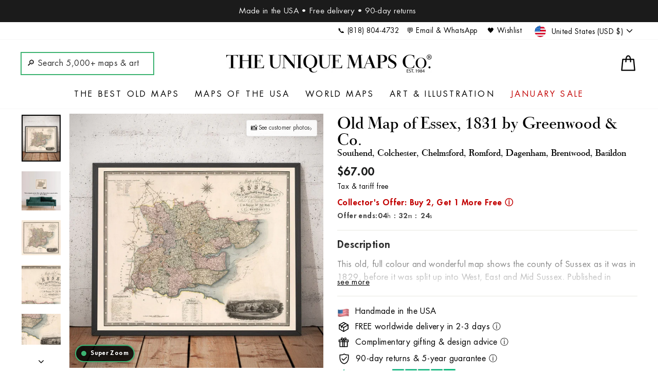

--- FILE ---
content_type: text/html; charset=utf-8
request_url: https://www.google.com/recaptcha/enterprise/anchor?ar=1&k=6LdGZJsoAAAAAIwMJHRwqiAHA6A_6ZP6bTYpbgSX&co=aHR0cHM6Ly91bmlxdWVtYXBzLmNvbTo0NDM.&hl=en&v=N67nZn4AqZkNcbeMu4prBgzg&size=invisible&badge=inline&anchor-ms=20000&execute-ms=30000&cb=hbdekf5mo8np
body_size: 48653
content:
<!DOCTYPE HTML><html dir="ltr" lang="en"><head><meta http-equiv="Content-Type" content="text/html; charset=UTF-8">
<meta http-equiv="X-UA-Compatible" content="IE=edge">
<title>reCAPTCHA</title>
<style type="text/css">
/* cyrillic-ext */
@font-face {
  font-family: 'Roboto';
  font-style: normal;
  font-weight: 400;
  font-stretch: 100%;
  src: url(//fonts.gstatic.com/s/roboto/v48/KFO7CnqEu92Fr1ME7kSn66aGLdTylUAMa3GUBHMdazTgWw.woff2) format('woff2');
  unicode-range: U+0460-052F, U+1C80-1C8A, U+20B4, U+2DE0-2DFF, U+A640-A69F, U+FE2E-FE2F;
}
/* cyrillic */
@font-face {
  font-family: 'Roboto';
  font-style: normal;
  font-weight: 400;
  font-stretch: 100%;
  src: url(//fonts.gstatic.com/s/roboto/v48/KFO7CnqEu92Fr1ME7kSn66aGLdTylUAMa3iUBHMdazTgWw.woff2) format('woff2');
  unicode-range: U+0301, U+0400-045F, U+0490-0491, U+04B0-04B1, U+2116;
}
/* greek-ext */
@font-face {
  font-family: 'Roboto';
  font-style: normal;
  font-weight: 400;
  font-stretch: 100%;
  src: url(//fonts.gstatic.com/s/roboto/v48/KFO7CnqEu92Fr1ME7kSn66aGLdTylUAMa3CUBHMdazTgWw.woff2) format('woff2');
  unicode-range: U+1F00-1FFF;
}
/* greek */
@font-face {
  font-family: 'Roboto';
  font-style: normal;
  font-weight: 400;
  font-stretch: 100%;
  src: url(//fonts.gstatic.com/s/roboto/v48/KFO7CnqEu92Fr1ME7kSn66aGLdTylUAMa3-UBHMdazTgWw.woff2) format('woff2');
  unicode-range: U+0370-0377, U+037A-037F, U+0384-038A, U+038C, U+038E-03A1, U+03A3-03FF;
}
/* math */
@font-face {
  font-family: 'Roboto';
  font-style: normal;
  font-weight: 400;
  font-stretch: 100%;
  src: url(//fonts.gstatic.com/s/roboto/v48/KFO7CnqEu92Fr1ME7kSn66aGLdTylUAMawCUBHMdazTgWw.woff2) format('woff2');
  unicode-range: U+0302-0303, U+0305, U+0307-0308, U+0310, U+0312, U+0315, U+031A, U+0326-0327, U+032C, U+032F-0330, U+0332-0333, U+0338, U+033A, U+0346, U+034D, U+0391-03A1, U+03A3-03A9, U+03B1-03C9, U+03D1, U+03D5-03D6, U+03F0-03F1, U+03F4-03F5, U+2016-2017, U+2034-2038, U+203C, U+2040, U+2043, U+2047, U+2050, U+2057, U+205F, U+2070-2071, U+2074-208E, U+2090-209C, U+20D0-20DC, U+20E1, U+20E5-20EF, U+2100-2112, U+2114-2115, U+2117-2121, U+2123-214F, U+2190, U+2192, U+2194-21AE, U+21B0-21E5, U+21F1-21F2, U+21F4-2211, U+2213-2214, U+2216-22FF, U+2308-230B, U+2310, U+2319, U+231C-2321, U+2336-237A, U+237C, U+2395, U+239B-23B7, U+23D0, U+23DC-23E1, U+2474-2475, U+25AF, U+25B3, U+25B7, U+25BD, U+25C1, U+25CA, U+25CC, U+25FB, U+266D-266F, U+27C0-27FF, U+2900-2AFF, U+2B0E-2B11, U+2B30-2B4C, U+2BFE, U+3030, U+FF5B, U+FF5D, U+1D400-1D7FF, U+1EE00-1EEFF;
}
/* symbols */
@font-face {
  font-family: 'Roboto';
  font-style: normal;
  font-weight: 400;
  font-stretch: 100%;
  src: url(//fonts.gstatic.com/s/roboto/v48/KFO7CnqEu92Fr1ME7kSn66aGLdTylUAMaxKUBHMdazTgWw.woff2) format('woff2');
  unicode-range: U+0001-000C, U+000E-001F, U+007F-009F, U+20DD-20E0, U+20E2-20E4, U+2150-218F, U+2190, U+2192, U+2194-2199, U+21AF, U+21E6-21F0, U+21F3, U+2218-2219, U+2299, U+22C4-22C6, U+2300-243F, U+2440-244A, U+2460-24FF, U+25A0-27BF, U+2800-28FF, U+2921-2922, U+2981, U+29BF, U+29EB, U+2B00-2BFF, U+4DC0-4DFF, U+FFF9-FFFB, U+10140-1018E, U+10190-1019C, U+101A0, U+101D0-101FD, U+102E0-102FB, U+10E60-10E7E, U+1D2C0-1D2D3, U+1D2E0-1D37F, U+1F000-1F0FF, U+1F100-1F1AD, U+1F1E6-1F1FF, U+1F30D-1F30F, U+1F315, U+1F31C, U+1F31E, U+1F320-1F32C, U+1F336, U+1F378, U+1F37D, U+1F382, U+1F393-1F39F, U+1F3A7-1F3A8, U+1F3AC-1F3AF, U+1F3C2, U+1F3C4-1F3C6, U+1F3CA-1F3CE, U+1F3D4-1F3E0, U+1F3ED, U+1F3F1-1F3F3, U+1F3F5-1F3F7, U+1F408, U+1F415, U+1F41F, U+1F426, U+1F43F, U+1F441-1F442, U+1F444, U+1F446-1F449, U+1F44C-1F44E, U+1F453, U+1F46A, U+1F47D, U+1F4A3, U+1F4B0, U+1F4B3, U+1F4B9, U+1F4BB, U+1F4BF, U+1F4C8-1F4CB, U+1F4D6, U+1F4DA, U+1F4DF, U+1F4E3-1F4E6, U+1F4EA-1F4ED, U+1F4F7, U+1F4F9-1F4FB, U+1F4FD-1F4FE, U+1F503, U+1F507-1F50B, U+1F50D, U+1F512-1F513, U+1F53E-1F54A, U+1F54F-1F5FA, U+1F610, U+1F650-1F67F, U+1F687, U+1F68D, U+1F691, U+1F694, U+1F698, U+1F6AD, U+1F6B2, U+1F6B9-1F6BA, U+1F6BC, U+1F6C6-1F6CF, U+1F6D3-1F6D7, U+1F6E0-1F6EA, U+1F6F0-1F6F3, U+1F6F7-1F6FC, U+1F700-1F7FF, U+1F800-1F80B, U+1F810-1F847, U+1F850-1F859, U+1F860-1F887, U+1F890-1F8AD, U+1F8B0-1F8BB, U+1F8C0-1F8C1, U+1F900-1F90B, U+1F93B, U+1F946, U+1F984, U+1F996, U+1F9E9, U+1FA00-1FA6F, U+1FA70-1FA7C, U+1FA80-1FA89, U+1FA8F-1FAC6, U+1FACE-1FADC, U+1FADF-1FAE9, U+1FAF0-1FAF8, U+1FB00-1FBFF;
}
/* vietnamese */
@font-face {
  font-family: 'Roboto';
  font-style: normal;
  font-weight: 400;
  font-stretch: 100%;
  src: url(//fonts.gstatic.com/s/roboto/v48/KFO7CnqEu92Fr1ME7kSn66aGLdTylUAMa3OUBHMdazTgWw.woff2) format('woff2');
  unicode-range: U+0102-0103, U+0110-0111, U+0128-0129, U+0168-0169, U+01A0-01A1, U+01AF-01B0, U+0300-0301, U+0303-0304, U+0308-0309, U+0323, U+0329, U+1EA0-1EF9, U+20AB;
}
/* latin-ext */
@font-face {
  font-family: 'Roboto';
  font-style: normal;
  font-weight: 400;
  font-stretch: 100%;
  src: url(//fonts.gstatic.com/s/roboto/v48/KFO7CnqEu92Fr1ME7kSn66aGLdTylUAMa3KUBHMdazTgWw.woff2) format('woff2');
  unicode-range: U+0100-02BA, U+02BD-02C5, U+02C7-02CC, U+02CE-02D7, U+02DD-02FF, U+0304, U+0308, U+0329, U+1D00-1DBF, U+1E00-1E9F, U+1EF2-1EFF, U+2020, U+20A0-20AB, U+20AD-20C0, U+2113, U+2C60-2C7F, U+A720-A7FF;
}
/* latin */
@font-face {
  font-family: 'Roboto';
  font-style: normal;
  font-weight: 400;
  font-stretch: 100%;
  src: url(//fonts.gstatic.com/s/roboto/v48/KFO7CnqEu92Fr1ME7kSn66aGLdTylUAMa3yUBHMdazQ.woff2) format('woff2');
  unicode-range: U+0000-00FF, U+0131, U+0152-0153, U+02BB-02BC, U+02C6, U+02DA, U+02DC, U+0304, U+0308, U+0329, U+2000-206F, U+20AC, U+2122, U+2191, U+2193, U+2212, U+2215, U+FEFF, U+FFFD;
}
/* cyrillic-ext */
@font-face {
  font-family: 'Roboto';
  font-style: normal;
  font-weight: 500;
  font-stretch: 100%;
  src: url(//fonts.gstatic.com/s/roboto/v48/KFO7CnqEu92Fr1ME7kSn66aGLdTylUAMa3GUBHMdazTgWw.woff2) format('woff2');
  unicode-range: U+0460-052F, U+1C80-1C8A, U+20B4, U+2DE0-2DFF, U+A640-A69F, U+FE2E-FE2F;
}
/* cyrillic */
@font-face {
  font-family: 'Roboto';
  font-style: normal;
  font-weight: 500;
  font-stretch: 100%;
  src: url(//fonts.gstatic.com/s/roboto/v48/KFO7CnqEu92Fr1ME7kSn66aGLdTylUAMa3iUBHMdazTgWw.woff2) format('woff2');
  unicode-range: U+0301, U+0400-045F, U+0490-0491, U+04B0-04B1, U+2116;
}
/* greek-ext */
@font-face {
  font-family: 'Roboto';
  font-style: normal;
  font-weight: 500;
  font-stretch: 100%;
  src: url(//fonts.gstatic.com/s/roboto/v48/KFO7CnqEu92Fr1ME7kSn66aGLdTylUAMa3CUBHMdazTgWw.woff2) format('woff2');
  unicode-range: U+1F00-1FFF;
}
/* greek */
@font-face {
  font-family: 'Roboto';
  font-style: normal;
  font-weight: 500;
  font-stretch: 100%;
  src: url(//fonts.gstatic.com/s/roboto/v48/KFO7CnqEu92Fr1ME7kSn66aGLdTylUAMa3-UBHMdazTgWw.woff2) format('woff2');
  unicode-range: U+0370-0377, U+037A-037F, U+0384-038A, U+038C, U+038E-03A1, U+03A3-03FF;
}
/* math */
@font-face {
  font-family: 'Roboto';
  font-style: normal;
  font-weight: 500;
  font-stretch: 100%;
  src: url(//fonts.gstatic.com/s/roboto/v48/KFO7CnqEu92Fr1ME7kSn66aGLdTylUAMawCUBHMdazTgWw.woff2) format('woff2');
  unicode-range: U+0302-0303, U+0305, U+0307-0308, U+0310, U+0312, U+0315, U+031A, U+0326-0327, U+032C, U+032F-0330, U+0332-0333, U+0338, U+033A, U+0346, U+034D, U+0391-03A1, U+03A3-03A9, U+03B1-03C9, U+03D1, U+03D5-03D6, U+03F0-03F1, U+03F4-03F5, U+2016-2017, U+2034-2038, U+203C, U+2040, U+2043, U+2047, U+2050, U+2057, U+205F, U+2070-2071, U+2074-208E, U+2090-209C, U+20D0-20DC, U+20E1, U+20E5-20EF, U+2100-2112, U+2114-2115, U+2117-2121, U+2123-214F, U+2190, U+2192, U+2194-21AE, U+21B0-21E5, U+21F1-21F2, U+21F4-2211, U+2213-2214, U+2216-22FF, U+2308-230B, U+2310, U+2319, U+231C-2321, U+2336-237A, U+237C, U+2395, U+239B-23B7, U+23D0, U+23DC-23E1, U+2474-2475, U+25AF, U+25B3, U+25B7, U+25BD, U+25C1, U+25CA, U+25CC, U+25FB, U+266D-266F, U+27C0-27FF, U+2900-2AFF, U+2B0E-2B11, U+2B30-2B4C, U+2BFE, U+3030, U+FF5B, U+FF5D, U+1D400-1D7FF, U+1EE00-1EEFF;
}
/* symbols */
@font-face {
  font-family: 'Roboto';
  font-style: normal;
  font-weight: 500;
  font-stretch: 100%;
  src: url(//fonts.gstatic.com/s/roboto/v48/KFO7CnqEu92Fr1ME7kSn66aGLdTylUAMaxKUBHMdazTgWw.woff2) format('woff2');
  unicode-range: U+0001-000C, U+000E-001F, U+007F-009F, U+20DD-20E0, U+20E2-20E4, U+2150-218F, U+2190, U+2192, U+2194-2199, U+21AF, U+21E6-21F0, U+21F3, U+2218-2219, U+2299, U+22C4-22C6, U+2300-243F, U+2440-244A, U+2460-24FF, U+25A0-27BF, U+2800-28FF, U+2921-2922, U+2981, U+29BF, U+29EB, U+2B00-2BFF, U+4DC0-4DFF, U+FFF9-FFFB, U+10140-1018E, U+10190-1019C, U+101A0, U+101D0-101FD, U+102E0-102FB, U+10E60-10E7E, U+1D2C0-1D2D3, U+1D2E0-1D37F, U+1F000-1F0FF, U+1F100-1F1AD, U+1F1E6-1F1FF, U+1F30D-1F30F, U+1F315, U+1F31C, U+1F31E, U+1F320-1F32C, U+1F336, U+1F378, U+1F37D, U+1F382, U+1F393-1F39F, U+1F3A7-1F3A8, U+1F3AC-1F3AF, U+1F3C2, U+1F3C4-1F3C6, U+1F3CA-1F3CE, U+1F3D4-1F3E0, U+1F3ED, U+1F3F1-1F3F3, U+1F3F5-1F3F7, U+1F408, U+1F415, U+1F41F, U+1F426, U+1F43F, U+1F441-1F442, U+1F444, U+1F446-1F449, U+1F44C-1F44E, U+1F453, U+1F46A, U+1F47D, U+1F4A3, U+1F4B0, U+1F4B3, U+1F4B9, U+1F4BB, U+1F4BF, U+1F4C8-1F4CB, U+1F4D6, U+1F4DA, U+1F4DF, U+1F4E3-1F4E6, U+1F4EA-1F4ED, U+1F4F7, U+1F4F9-1F4FB, U+1F4FD-1F4FE, U+1F503, U+1F507-1F50B, U+1F50D, U+1F512-1F513, U+1F53E-1F54A, U+1F54F-1F5FA, U+1F610, U+1F650-1F67F, U+1F687, U+1F68D, U+1F691, U+1F694, U+1F698, U+1F6AD, U+1F6B2, U+1F6B9-1F6BA, U+1F6BC, U+1F6C6-1F6CF, U+1F6D3-1F6D7, U+1F6E0-1F6EA, U+1F6F0-1F6F3, U+1F6F7-1F6FC, U+1F700-1F7FF, U+1F800-1F80B, U+1F810-1F847, U+1F850-1F859, U+1F860-1F887, U+1F890-1F8AD, U+1F8B0-1F8BB, U+1F8C0-1F8C1, U+1F900-1F90B, U+1F93B, U+1F946, U+1F984, U+1F996, U+1F9E9, U+1FA00-1FA6F, U+1FA70-1FA7C, U+1FA80-1FA89, U+1FA8F-1FAC6, U+1FACE-1FADC, U+1FADF-1FAE9, U+1FAF0-1FAF8, U+1FB00-1FBFF;
}
/* vietnamese */
@font-face {
  font-family: 'Roboto';
  font-style: normal;
  font-weight: 500;
  font-stretch: 100%;
  src: url(//fonts.gstatic.com/s/roboto/v48/KFO7CnqEu92Fr1ME7kSn66aGLdTylUAMa3OUBHMdazTgWw.woff2) format('woff2');
  unicode-range: U+0102-0103, U+0110-0111, U+0128-0129, U+0168-0169, U+01A0-01A1, U+01AF-01B0, U+0300-0301, U+0303-0304, U+0308-0309, U+0323, U+0329, U+1EA0-1EF9, U+20AB;
}
/* latin-ext */
@font-face {
  font-family: 'Roboto';
  font-style: normal;
  font-weight: 500;
  font-stretch: 100%;
  src: url(//fonts.gstatic.com/s/roboto/v48/KFO7CnqEu92Fr1ME7kSn66aGLdTylUAMa3KUBHMdazTgWw.woff2) format('woff2');
  unicode-range: U+0100-02BA, U+02BD-02C5, U+02C7-02CC, U+02CE-02D7, U+02DD-02FF, U+0304, U+0308, U+0329, U+1D00-1DBF, U+1E00-1E9F, U+1EF2-1EFF, U+2020, U+20A0-20AB, U+20AD-20C0, U+2113, U+2C60-2C7F, U+A720-A7FF;
}
/* latin */
@font-face {
  font-family: 'Roboto';
  font-style: normal;
  font-weight: 500;
  font-stretch: 100%;
  src: url(//fonts.gstatic.com/s/roboto/v48/KFO7CnqEu92Fr1ME7kSn66aGLdTylUAMa3yUBHMdazQ.woff2) format('woff2');
  unicode-range: U+0000-00FF, U+0131, U+0152-0153, U+02BB-02BC, U+02C6, U+02DA, U+02DC, U+0304, U+0308, U+0329, U+2000-206F, U+20AC, U+2122, U+2191, U+2193, U+2212, U+2215, U+FEFF, U+FFFD;
}
/* cyrillic-ext */
@font-face {
  font-family: 'Roboto';
  font-style: normal;
  font-weight: 900;
  font-stretch: 100%;
  src: url(//fonts.gstatic.com/s/roboto/v48/KFO7CnqEu92Fr1ME7kSn66aGLdTylUAMa3GUBHMdazTgWw.woff2) format('woff2');
  unicode-range: U+0460-052F, U+1C80-1C8A, U+20B4, U+2DE0-2DFF, U+A640-A69F, U+FE2E-FE2F;
}
/* cyrillic */
@font-face {
  font-family: 'Roboto';
  font-style: normal;
  font-weight: 900;
  font-stretch: 100%;
  src: url(//fonts.gstatic.com/s/roboto/v48/KFO7CnqEu92Fr1ME7kSn66aGLdTylUAMa3iUBHMdazTgWw.woff2) format('woff2');
  unicode-range: U+0301, U+0400-045F, U+0490-0491, U+04B0-04B1, U+2116;
}
/* greek-ext */
@font-face {
  font-family: 'Roboto';
  font-style: normal;
  font-weight: 900;
  font-stretch: 100%;
  src: url(//fonts.gstatic.com/s/roboto/v48/KFO7CnqEu92Fr1ME7kSn66aGLdTylUAMa3CUBHMdazTgWw.woff2) format('woff2');
  unicode-range: U+1F00-1FFF;
}
/* greek */
@font-face {
  font-family: 'Roboto';
  font-style: normal;
  font-weight: 900;
  font-stretch: 100%;
  src: url(//fonts.gstatic.com/s/roboto/v48/KFO7CnqEu92Fr1ME7kSn66aGLdTylUAMa3-UBHMdazTgWw.woff2) format('woff2');
  unicode-range: U+0370-0377, U+037A-037F, U+0384-038A, U+038C, U+038E-03A1, U+03A3-03FF;
}
/* math */
@font-face {
  font-family: 'Roboto';
  font-style: normal;
  font-weight: 900;
  font-stretch: 100%;
  src: url(//fonts.gstatic.com/s/roboto/v48/KFO7CnqEu92Fr1ME7kSn66aGLdTylUAMawCUBHMdazTgWw.woff2) format('woff2');
  unicode-range: U+0302-0303, U+0305, U+0307-0308, U+0310, U+0312, U+0315, U+031A, U+0326-0327, U+032C, U+032F-0330, U+0332-0333, U+0338, U+033A, U+0346, U+034D, U+0391-03A1, U+03A3-03A9, U+03B1-03C9, U+03D1, U+03D5-03D6, U+03F0-03F1, U+03F4-03F5, U+2016-2017, U+2034-2038, U+203C, U+2040, U+2043, U+2047, U+2050, U+2057, U+205F, U+2070-2071, U+2074-208E, U+2090-209C, U+20D0-20DC, U+20E1, U+20E5-20EF, U+2100-2112, U+2114-2115, U+2117-2121, U+2123-214F, U+2190, U+2192, U+2194-21AE, U+21B0-21E5, U+21F1-21F2, U+21F4-2211, U+2213-2214, U+2216-22FF, U+2308-230B, U+2310, U+2319, U+231C-2321, U+2336-237A, U+237C, U+2395, U+239B-23B7, U+23D0, U+23DC-23E1, U+2474-2475, U+25AF, U+25B3, U+25B7, U+25BD, U+25C1, U+25CA, U+25CC, U+25FB, U+266D-266F, U+27C0-27FF, U+2900-2AFF, U+2B0E-2B11, U+2B30-2B4C, U+2BFE, U+3030, U+FF5B, U+FF5D, U+1D400-1D7FF, U+1EE00-1EEFF;
}
/* symbols */
@font-face {
  font-family: 'Roboto';
  font-style: normal;
  font-weight: 900;
  font-stretch: 100%;
  src: url(//fonts.gstatic.com/s/roboto/v48/KFO7CnqEu92Fr1ME7kSn66aGLdTylUAMaxKUBHMdazTgWw.woff2) format('woff2');
  unicode-range: U+0001-000C, U+000E-001F, U+007F-009F, U+20DD-20E0, U+20E2-20E4, U+2150-218F, U+2190, U+2192, U+2194-2199, U+21AF, U+21E6-21F0, U+21F3, U+2218-2219, U+2299, U+22C4-22C6, U+2300-243F, U+2440-244A, U+2460-24FF, U+25A0-27BF, U+2800-28FF, U+2921-2922, U+2981, U+29BF, U+29EB, U+2B00-2BFF, U+4DC0-4DFF, U+FFF9-FFFB, U+10140-1018E, U+10190-1019C, U+101A0, U+101D0-101FD, U+102E0-102FB, U+10E60-10E7E, U+1D2C0-1D2D3, U+1D2E0-1D37F, U+1F000-1F0FF, U+1F100-1F1AD, U+1F1E6-1F1FF, U+1F30D-1F30F, U+1F315, U+1F31C, U+1F31E, U+1F320-1F32C, U+1F336, U+1F378, U+1F37D, U+1F382, U+1F393-1F39F, U+1F3A7-1F3A8, U+1F3AC-1F3AF, U+1F3C2, U+1F3C4-1F3C6, U+1F3CA-1F3CE, U+1F3D4-1F3E0, U+1F3ED, U+1F3F1-1F3F3, U+1F3F5-1F3F7, U+1F408, U+1F415, U+1F41F, U+1F426, U+1F43F, U+1F441-1F442, U+1F444, U+1F446-1F449, U+1F44C-1F44E, U+1F453, U+1F46A, U+1F47D, U+1F4A3, U+1F4B0, U+1F4B3, U+1F4B9, U+1F4BB, U+1F4BF, U+1F4C8-1F4CB, U+1F4D6, U+1F4DA, U+1F4DF, U+1F4E3-1F4E6, U+1F4EA-1F4ED, U+1F4F7, U+1F4F9-1F4FB, U+1F4FD-1F4FE, U+1F503, U+1F507-1F50B, U+1F50D, U+1F512-1F513, U+1F53E-1F54A, U+1F54F-1F5FA, U+1F610, U+1F650-1F67F, U+1F687, U+1F68D, U+1F691, U+1F694, U+1F698, U+1F6AD, U+1F6B2, U+1F6B9-1F6BA, U+1F6BC, U+1F6C6-1F6CF, U+1F6D3-1F6D7, U+1F6E0-1F6EA, U+1F6F0-1F6F3, U+1F6F7-1F6FC, U+1F700-1F7FF, U+1F800-1F80B, U+1F810-1F847, U+1F850-1F859, U+1F860-1F887, U+1F890-1F8AD, U+1F8B0-1F8BB, U+1F8C0-1F8C1, U+1F900-1F90B, U+1F93B, U+1F946, U+1F984, U+1F996, U+1F9E9, U+1FA00-1FA6F, U+1FA70-1FA7C, U+1FA80-1FA89, U+1FA8F-1FAC6, U+1FACE-1FADC, U+1FADF-1FAE9, U+1FAF0-1FAF8, U+1FB00-1FBFF;
}
/* vietnamese */
@font-face {
  font-family: 'Roboto';
  font-style: normal;
  font-weight: 900;
  font-stretch: 100%;
  src: url(//fonts.gstatic.com/s/roboto/v48/KFO7CnqEu92Fr1ME7kSn66aGLdTylUAMa3OUBHMdazTgWw.woff2) format('woff2');
  unicode-range: U+0102-0103, U+0110-0111, U+0128-0129, U+0168-0169, U+01A0-01A1, U+01AF-01B0, U+0300-0301, U+0303-0304, U+0308-0309, U+0323, U+0329, U+1EA0-1EF9, U+20AB;
}
/* latin-ext */
@font-face {
  font-family: 'Roboto';
  font-style: normal;
  font-weight: 900;
  font-stretch: 100%;
  src: url(//fonts.gstatic.com/s/roboto/v48/KFO7CnqEu92Fr1ME7kSn66aGLdTylUAMa3KUBHMdazTgWw.woff2) format('woff2');
  unicode-range: U+0100-02BA, U+02BD-02C5, U+02C7-02CC, U+02CE-02D7, U+02DD-02FF, U+0304, U+0308, U+0329, U+1D00-1DBF, U+1E00-1E9F, U+1EF2-1EFF, U+2020, U+20A0-20AB, U+20AD-20C0, U+2113, U+2C60-2C7F, U+A720-A7FF;
}
/* latin */
@font-face {
  font-family: 'Roboto';
  font-style: normal;
  font-weight: 900;
  font-stretch: 100%;
  src: url(//fonts.gstatic.com/s/roboto/v48/KFO7CnqEu92Fr1ME7kSn66aGLdTylUAMa3yUBHMdazQ.woff2) format('woff2');
  unicode-range: U+0000-00FF, U+0131, U+0152-0153, U+02BB-02BC, U+02C6, U+02DA, U+02DC, U+0304, U+0308, U+0329, U+2000-206F, U+20AC, U+2122, U+2191, U+2193, U+2212, U+2215, U+FEFF, U+FFFD;
}

</style>
<link rel="stylesheet" type="text/css" href="https://www.gstatic.com/recaptcha/releases/N67nZn4AqZkNcbeMu4prBgzg/styles__ltr.css">
<script nonce="loJkj3oCwg57D0qm-fVL9g" type="text/javascript">window['__recaptcha_api'] = 'https://www.google.com/recaptcha/enterprise/';</script>
<script type="text/javascript" src="https://www.gstatic.com/recaptcha/releases/N67nZn4AqZkNcbeMu4prBgzg/recaptcha__en.js" nonce="loJkj3oCwg57D0qm-fVL9g">
      
    </script></head>
<body><div id="rc-anchor-alert" class="rc-anchor-alert">This reCAPTCHA is for testing purposes only. Please report to the site admin if you are seeing this.</div>
<input type="hidden" id="recaptcha-token" value="[base64]">
<script type="text/javascript" nonce="loJkj3oCwg57D0qm-fVL9g">
      recaptcha.anchor.Main.init("[\x22ainput\x22,[\x22bgdata\x22,\x22\x22,\[base64]/[base64]/[base64]/[base64]/[base64]/UltsKytdPUU6KEU8MjA0OD9SW2wrK109RT4+NnwxOTI6KChFJjY0NTEyKT09NTUyOTYmJk0rMTxjLmxlbmd0aCYmKGMuY2hhckNvZGVBdChNKzEpJjY0NTEyKT09NTYzMjA/[base64]/[base64]/[base64]/[base64]/[base64]/[base64]/[base64]\x22,\[base64]\\u003d\\u003d\x22,\x22w5bCtkLCp8OjJsOCHsOrRC7CqsKEUsKJM1J8wrNOw4HDpE3DncO6w65QwrIydW16w4XDtMOow6/DqsO3woHDnsKjw6wlwohEFcKQQMOpw6PCrMK3w7fDvsKUwocuw5TDnSdvTXElYMOSw6c5w6jCmGzDtgzDn8OCwp7Djj7CusOJwrxsw5rDkGfDuiMbw4RTAMKresKbYUfDkMKawqccLsKbTxkPfMKFwppVw6/CiVTDnMOIw60qIEA9w4kIW3JGw4dvYsOyG33Dn8KjZFbCgMKaLsKhIBXChzvCtcO1w7fCt8KKAypPw5BRwrBrPVV/[base64]/[base64]/CjEDDv0zCgyfCphTDgsONW8OrwqfCtMOmwpnDisOBw77DmEw6JcOreW/[base64]/wpvCt8KGw7vCqMOgwq7DuMOdO8OewpgewpzCrmfDq8KiZ8O9d8OdfDjDhEVrw7M6ZcOCwpzDjWNxwqM0ZsK4IzbDt8Obw7ATwqfCkWACw6rCsHZWw7vDhSAhwpY7w4hOHzPCqsOkCsK2w6UGwpbCn8O5w5fCh23DrMKbS8K4w4TDlsKGaMOTwoDClkPClsOiK1/Dj1AmIsO4wrDCm8KNFRdTwr1IwoM9GFAxe8OUwrTDlMK4woTChGPCucKKw79mABrCmsKtTMKIwojCnycRwo7DkcO/w5t6L8O3wqhgXsKnHwPCicOoEzTDn1XClH3DjwrDrsOqw6Miwp7Dunl/Fhlww4nCmRXCjg1ganUoOsO6ZMK2Q1/Dq8O6FjY4fDnDt2/DssOsw743wp/DpcOnwoMzw40Bw5LCjy7Dm8KqdnHCnXHCunMgw5fDiMKGwr1gYsO5w7jCsWkKw4/CkMKwwrMiw7HCjkFIHMODdxbDlcKXAMKPw70Qw7gYNkLDi8KcCwbCq0Rmwo43dsOfwpfDpnPCu8Kbwqxiw4vDrzYfwrccw5zDijvDq1rDicKBw5jCrA7CtMKvwrvCg8Orwrg3w5fCuyV/WVNgwotIZcKYQ8K5MMOPwr17SR/Dv33DthTDoMKKMxzCscK6wr7CsCgYw7/CqMOLFi3Cul1GX8K+SwLDnU4nHEtqCsOvO2YcT1PCjWPDsU/[base64]/wq0Uwo3DtcK3egk6w5rDjWYWw5PDlhPCmFh+FW/CrMKkwq3CkztvwovDvcOMDBpnw4bDqXEtw63Cpggjw7/CgsOTWMKbw4wVwopzXMO2JQTDs8KgY8OTZDDDjHJJEHRKH1XDhGpcA3rDgMOEFnoTw7Ntwp8jK388OMOrwpzCm2HCtMOXWzTCoMKAOXM7wrVGwpJ7eMKOQcOHwrEnwr3Cv8OLw4ghwo1uwokZMA7Dj17CmsKnKmt3w5bCkx7CqcK1wqk8AsOlw6HCsVILdMK2MH/CkMOza8OJw4Icw7Ffw5FSw6ggB8Ozag0xwplGw63CusOnSl8Pw6/ClUAjKsKmw7XChsO5w7A+ckHCr8KCasOVPxDDmSzDuGfCucKwAhzDuCzClE3DpMKwwoLCuVM1J1AGXwcpUMKjbsKYw4rCjk7DvnMnw63Cu0EbG3bDkSDDksO3wpXCtkM2R8OLwo0kw75rwo/DgMKIw5sKbcOTDxNiwoVcw4/CpMK0WQUIHgg2w6lgwrkkwqjCi0zCrcK4wrIDCcK2wrLCr0PCuBTDssKnYBjDmQ5NPR7DpMKDXSMpTxXDn8O2ci9JYsORw4EYNsOqw7rCqhbDvXZSw5BUBm1Lw6M2X3bDj3nCvS/DrsOuw7XCpzRzA3PCt2Ibw7PCkcOYSTtLFmzDqAgVWsKFwpDCoR/Ct1zClMKmwrrDkQnCuHvCm8OQwrjDt8KXS8OdwqcrDWdQAHbDk2bDpzVdw5PCucOueVhlFMOQwojDpXDCth4xwqvDg3MgdsK3HwrCmD3Cm8OBNMKcDmrDiMKlWcOAOcKvw5DDghgbPwHDi1s/[base64]/DlsKcPcOWwoXDp11mPcKaw6HDmMK3TMKTw5TCqMOaE8Kgwpd6w6BXXDUFc8ONGMKXwrVTwoIcwrBTV01lKHrCgDzDqsKswq0fw65QwpjCvXMCOXnCmAEKP8OsSntQZcKAA8Kmwp/CtMOqw73DlnMrV8OSwovDn8OiZhbCvwUgwprDpcO0P8KUB2APw53DpRswByEtwqdywqgqMcKFFMKIEivCjMKuVVbDsMO/[base64]/[base64]/DsB5iwpQPw5fCrsKUw7ZLNV1ocMKRMsO6CsOaw6UFw7rCgMKxwoI/[base64]/Cu0HCjmrDosKLfsKuwqEiKw3CtcOMwrhEfR7DrMKuwrjDrmDCh8Kew4HDvMKCKmx1asOJEVXCtsKZwqEPP8Oow7VPw7dBw6HCrMOtTG/[base64]/[base64]/CnMKIGsOXMTMTIF/CjcKcWsOITcODcEQ4G0nCtcKwT8Oow5LDlgTDvEZyXlnDmzoxQ3wzw4/Dij/DkDjDqlfCpsK8wozDrsOGM8OSD8KhwoBGa1FmIcKow5rCocOpfsOHFg9Jc8O/[base64]/w7tnfBVQwp4pw7XCoW5HwrjDlEIDRjvDrMObHTtDwoZ2wrkhw6vCrA99wp3DtcKmI1IiHA9Qw6gDwojDtDczVcKrQS40w7rCgMOGQMKIMX7CmsONCcKTwoPDm8OoVG5YVldJw4HCoQhOw5fCisOJw7nDhMOuIX/Ci393AXY5wpfDhMKXdg5hwpjCnMK5UEA/bMKQFjocw74pwoBQHMOiw45+wqXDljbCq8ORd8OlSEF6K2UrdcOBw7UVC8OHwr4Bw5UJVV9xwrPDqG9MwrrDs1/[base64]/[base64]/[base64]/Cv8OiwoLDs8Kyw53CrQbDj8O2w4fClU5ZwofDnsOEwpzCqcKTcyPDiMKHwohsw40nwobDtMOVw55pw4drMhtsD8O1Fg3DgjvCoMOhdMOoccKZw5/[base64]/CjlrCuA5Mw4DClcOqCWrCpwJnQSnDq8K6ZcKBKyrDhiPDuMObVcKIJMOLwo/DnVotw7zDp8K3CiEbw57DugfDo2VMwpl/[base64]/[base64]/ClsOheRbDsDvDmy9kKTfChsKeF1dsw5nCoWfDri7Cpg9LwobDh8OpwqDDnTJ/[base64]/ey/CpsOLBCRywoXDlC/DpsKQwp7Du8K5wpbDr8O9QsKXecKHwoQiKABmLSjCjsKzFcOdHMKMKcK0w6zDkF7CuXjDlUBbMVgtT8OreG/[base64]/[base64]/Dp8K5a0HDj0jCs8KCF8OYLWDDtsOFEsOLwrrDuAZuwprCu8OffsORb8KUwqbDuhQMZzfDgF7Ciylkwrglw5/DosO3N8KpbcOBwolsHzNXw7TCgsO5w53CmMOKw7Z6LRpdXcKSAsOEwoZpXyVGwql1w53DncOXw5Aqw4PCtgd8w4zCsEUSwpfDlMOCG2TDs8OTwpkdw6fDt2/ChSXDlcOGw79jw4vDkXDDqcO+wosrf8OmfUrDtsKtw5x8DcKUG8K2wqBBwrM7IMOaw5Vaw71ZURbCjDpOwq9bT2bCog1eKCXCnxjCgUM4wo8Ew5HDpGBeVMOdQsKnPzvCocOuwrbCrXZ5w4rDt8OmHcOvB8KrVHgswoTDl8KhIcK5w4U5woEbwr3Dlx/[base64]/aMO+wr4jw5IKw4LDh8O6w5nCnmlvw5rCplk6UsOfwqUjLsKlPlsdT8OLw5DDgsO5w7zCt2DCtMOuwobDn3zDoVTDiDHDicKpBGnDrzzCtyHDjAYlwpVXwo90wpzDlSBdwozDpGNPw5nDkDjCrkvCsTTDtMKsw4Iew4DDjsKVDgHCul/DtyJuBFPDncOZwqvCnsO+BsKNw6oxwpfDrSEPw7XDpH8ZTMKAw5jCisKGNMKFw5gewrzDisO9bMKbwrTDph/CmsOUGVZZChZ/w6HDtgLCpsK1w6Nww4vCr8O8wqTCn8KKwpYyBgVjwpRMwqxbPigyRcKiAV7CsC13ccKAwq4Xw44OwqbCqgXCvsOiZF/DhsKtwqBNw40RKsO9wo/ChH5CK8KTwp1LcCfCuQB3woXDmxbDjsKZJcKVEMOAM8Kew7Emwo/ChMK1BMOXwo7CsMOreFAfwqMMwq7Dr8OkTcOXwoVpwpDDmsKVw6UbWl3DjcKiUsOaL8Oaa0tmw719VXI4wrrDgsK+w7hmRMKEI8OUNcKIwrHDunXDiT9+w5LDr8Ohw5HDrC7CsWoCw7gnR37CiXxfbsO4w7xXw4jDosKWXigdO8OLCMO3wo/DnsKiw4/[base64]/bBTChsKBw4/DmsKWw7UiIA17w5fDj3nCsh7CmsOewoQ5TMKmBHpCw4tnPsKOw5gFGMO4wo0nwrDDrVrCh8OZEcOHbMK9HsKQVcKbWMK4wpwWAhDDq1jDsyAqwr9zwpAfAVp+NMKqIsOTPcOea8OuRsOQwrDCk3/ChcK7w7c4QcOnOMK7wpQ/NsK3G8OwwpTDlUZPw4IFTDjDlcKRZsOMC8Oowq9Ew6fDt8O7PwF9ecKdcsOCeMKVDgV5PsOHw6PCgR/DucOlwrR8CsKwHFhwSMOmwo3DmMOKHMOnw709B8OOw5AsZE/[base64]/DjX42GVppCMKQFgHDpMK/w6ktAcOSwp0oBEQ1w7LDhcOKwpvCrMK2MsKWwp0La8OCw7/[base64]/ClMKAwq9cDhRGVBYNayLDsAhNLjYCc3pTwqYvw4sZKcOzw5EnAhLDhMOCJ8KCwqE3w4Mvw5/DvsKxTzcQHlLDnlRHwr3Dkhogw5LDmsOKV8K7GxvDqMO4TXPDlDEPUUPClcKbw5cXRMO/woAbw4FNwr9/w6zDqMKBPsO2wpUfw4wLRMO0fMK0w6XDpMKJDWhLwovCpXU/aXx/[base64]/wrdkG8OxcsO/McOjDHnDjxDDtsKZOm/DisKtJVQXdsK9bDxCTcO6PXHDu8KRw6c4w5HDjMKfwqAtwq4Awp7Dv13Do0HCrcKiEMOyE1XCpsK0CmPCmMKUNMOfw4oHw7NCVV8Dw6gMaQPCp8Kewo/Du0Ftw7BDSsK4C8OPPcKSwoAFK01zw6LDhcKfAsKiw7nCsMOZZ0ZbYcKVwqXDvsKVw7LCksKQEEjCqsOzw5rChXbDlg/[base64]/[base64]/wrPDt8KGKBjDm0RYw5TCjMOkwpVwGF7DkcO7b8KgI8OAwq1IWj7CvcK3SDTDvMKwGXtlTsOVw7XDmxPDkcKrw7zCgjnCojEsw7HDuMK7YsKbw4zCpMKPw5HClUfDjhArE8OeG03CknvDsUNWAMK/AGkaw7gVL2h3KcOawqPCg8KWR8Oow73DkVI9woACwrLDlQzDt8Ouw5lfwqPDpE/[base64]/[base64]/Dhn7DnCFtasKewolmwrBOw4oBZ8OlR8O3wonDgMOxUjLDiV/DksK5w43CqWXCj8K9woFVwqNZwooXwr5jN8O0Zn/CgsOTZFRZMsKew55WeQEPw4oywrDDgVNYMcOxwokkw4VcMMOUH8KjworDhcO+SEfCvy7CvXzDg8O4AcKBwrMkTQPCghvCmsOVwrTCtMKlw7vCqnzChMKUwoHDgcOjwojCt8O6PcKOe1ILKjjCt8O/w5TDtDRicT5lScOpDRobwrHDuRrDuMO8wojDpcONwqzDpQHDp18Xwr/CrRrDkAEBw4HClsKIV8KSw5/Ch8KzwpFNwrtIw5DDiEwGw4kBw7lRQcOSwp7Do8ODHsKIwrzCtSHCocKfwp3CvsKbVDDDsMOzw705woVOwq4ZwoU/w4DDog3CvMKXw4LDncKow63Dn8ONw4g3woHDlQfDsEFFwrHDo3fDn8OOHD0cT1LDpADCl0gdWlIYwprDhcKowqfDvsOaJsOBLWcywoN1w48Rw7vDssKHw5tqFsOkMHg7McOkw50xw69+ewRrw5RCfcO9w6UvwpLCksKtw6oSwqbDosO4ZcOTdsKXa8K/wpfDp8OXwr95QwIYTWAyPsK6w7DDlcKAwovCrMO1w7pMwpk/MSghRSvCtAlZw54KN8KxwoTCoQXDucKcUjHCp8Ktwq3CucK3J8O5w4nDhsODw5PCjGzCp2NnwoHCscOcwrsGwrwFw47CqsOhw6IQdcO7AsO2XcOjwpbDv2xZd0QfwrTCpG4Dw4HDr8OQw6w/OsOZw6sOw63CvMK6wrB0wowPNip9IMKnw6lhwpVNZHXDl8KHOzsfw61GUGvDiMOfw7BVIsKZw6zDrzZkwp9WwrTDlVHDjTxBw6DCnTUKLH5vO1JmcMKNwo4ww5ltYMO1wqscwrhhfx/CvsKJw5pjw7p4UMOGw5vCjmEHwrHDg27Cnyl6ElYfw4MlR8KlAcKYw5siw7AxGcKJw7LCrT/CnzPCr8OHw7HCtsOhfCrDlyLDuHkuw7Akw4JnaQwpwqXCuMKYeXQtZ8OCw6twFVwowoVmGRzCnWN9fsO1wogpwrZ7JsO9dcKxDgIWw5TDmSh3DE0VcsOnw4E/[base64]/DjUBFLyEcd8OXwrFJCw1aWcOAw4/DrMKJSsKqw5F+HE85VMKuw4h0AcOiw4XDjsOcW8OfLhQjworDslvClcOVHDnDscOBDTZyw7zDuSDCvnfCsmFKwq11w5xew7ZqwrvCqgLCry3Djy5+w7o4w4Q8w4/[base64]/bcOewpzDvMOneVHDisOxJMO/N8Kiw7/[base64]/[base64]/[base64]/CuMKkw4bClU/DtinDgcKaN8K9BEBoMcKUw63DscKwwpUTwpnDmcKhXcKcw7QzwrEYbHzDgMKzw5ViSD1FwrRkGyDCrQjChA/Cuj10w7ZOVsKNwqPCoTFuwo43LHbDj3nCksKhRBJlw5gNF8Kcwq0lB8KGw546RFXCgVLCvxZbwo7Cq8Kuw7Umw7FLBT3DqsOTw7/DuyIcwqrCqnzCgsOMcSRXwplbccOrw41rV8OUV8OxBcKRw6zCp8O6wqtKGcKmw40JMQDCvSQFGXXDnwUWR8OFMsKxGg1vwosEwrXDvcKCXsO3w77CjsO5RMK1LMOqfsKIw6rDkHLDkUUbGwJ/wp7CkcKMdsK6w7TClcO0ZXoaFm5hO8OudXrDoMOqAmbClUYDesKgw6vDrsOLw40ScMO5KcOBwrgIwqJmRXDCpMOmw7LCusKZWQspw6QAw5/CncK8TMKqKMOrcMKdCsKVI2A4wrgzfkE6CSvCkmlTw6nDgzRjwqBrKxh1UcOAG8K6wqMJB8KUIB4zwpMJb8O0w48FcMOow5thw50vGg7Dh8Ouw6JXGsKWw5FJYcO5RiHCnW3CqEPDhwDCjA/CjiJDWMOnd8OCw4kgeg4uOMOnwrDCqwxoRsKzw4N7BcKwNsOawqB3wpo/wqYswp3DtGzCj8OjY8KAPMO2HT3DksKRwqZPLE/[base64]/DVVUBMOfwqfCsizDlgjClsOQV0ViwrQzwr94ccKDdSvCuMOTw53Cm2/CkwBnw4XDsh/DlhzCszBjwpTCqMOMwokGwqYLQsKFHE/DqMKiFsO/w47CtA8zw5zDk8OEIWosAcOpZ2AXScKeVm/DqcOOw77DrkkTPUs+w5TCmcOiw7N2wpXDrnLCsjRDw6PCpy9kw7IICBE2a0nCr8K+w4nCh8Kcw5cdOAfChwtRwrNvIsKHQ8KNwo/Ct1UXLzzCiVPCqXEHw5tuw6jDkAsleTpdHcKyw7h6w5B2wowew5DDrR7CgFbCtsKcwo/[base64]/DmMKBwpE6OjbCvsKvwr3CqnjCmVcHwow1w4htw6DDiGfCosOnO8Kbw6cCCsKbQMKIwo1aNcOyw60Uw7DDt8Krw4zCoSDCh3g/c8Odw4cZfiDCnsKxV8KpRsKYCAI5LgzCrcO4DSxxW8OUSsOFw5dJNzjDjkEdFhhDwp1Rw4QfWsK1VcOIw6vCqAPCuF8zcEXDujLDjsKTL8KXUTozw4oHfx/CuxExw5ptw7/DrMOrF0zChRLDgcOeEcOPScOKwrpqUcO4EcOyfFXDgXRAEcO6w4zCowZOwpbDn8Oub8OrDMKgQFllw7tKw7Jtw48NCj0lWBPCuxTCr8K3FHYXwo/CqcOAwrLCsih4w7YnwqHDqBrDviwuwrjDv8OwDMOhZ8KJw5pyVMKxwpsdw6DCicKwdkcCf8Onc8KPw4nCkCFkw7cZwpzCiUPDukFDdMKhw5M/wqEIXHrDvsOrDVzDonkPbsKDKyPDgWDDpFPDoSd0KsKMGMKjw4vDuMKZw7PCvcOyYMObwrLCoV/DtjrDkA1Kw6FUw6B6w4lUP8K1wpLDmMODX8Orwr3CmBLDgsKkXsOIwpHCvsORwoHCgcOew4Zzwo0Mw7F9RibCtkjDmFIhDcKQdMKkZ8Khw7vDuAxhw7x5cQvCgzwuw4o0CT/DgsODwq7DuMKGwrTDvyJDwqPCncOxB8OCw7NUw6QXGcK4w4l9EMKpwpnCo3jCosKMw53CuiU2esKzwrtRMxzDjsKIAGTDo8OLEHdaXQDDkXnCnEtow7oqM8KldcOPw6XCvcKzHm3DlMOEwojDocKsw7gtw50EKMOIwo/CtMKXwpvDgHDCvsOeFgp2Z0vDsMObwq8KJzJLwo/DlkUsf8KPw6wVS8KcQ03DoT7CiWDCgEgnC3TDj8Onwr5qH8O8C3TCg8KiEX9yw47DpMKgwo3CnnjClGgKwpwxdcOtZ8O8TWRNwpnCqSLCm8OAKH/CtTBzwqnCocO9wp47NMOpeFbCjMOpem/CrUltWMO/[base64]/wr7DhMKTwrLCkgDDhsKpSsKdAXx7dVkpRMOUXsOCw5pAw67DmMK1wrnDv8Kgw4XCmnl9TA0gMCpIXyFhw4PDi8KpAsOCSRjCgHrDhMOzwq3DpT7Dk8K5wpB7IAfDgQNFwpdFPsOew5wcwpNFMUjDkMO5E8O/woZvTipbw6bCqcOQFSLCt8OWw5jDo3zDiMK0W386wpVqw6kcKMOow7xAbHXCmh9iw5EmXcO0V1/CkRrCjhXCoVhoAsKRZ8KFXsK2AcO8bMKCw4YdfyhFOyHCu8KvWzTDu8OBw57DvR3Ci8O/w69mZADDr23DpHBwwpZ7W8KJQcOvwrlPeXcycMOhwrh4GsKQe0PDgD/DvBwVFS0QQMK8woFUYcKowqdnwr5uw4PChHhbwqdhcjPDj8OXcMOwHiLDgR9XKHDDs2HCqMOFUsKGLQVXQE/CpMO0wr3DiiHCggsMwqTCoX/Cs8Kdw7XDrMKGGMOBw7XDicKlTxc/PsK2w4TDnWhaw47Dj3LDhsK+LFTDi1JWV30Uwp/CtlfClcKiwrnDk2xTw54mw5lVwqc/bmPDuAfDjcK4wpnDrMOrasO6XUBMOjjDmsK/NDvDhlcnwqvCrn5Mw7UtQmw7Ry9dw6PCgcKOK1Y9wrXCsyAZw7InwoDDk8OrezXDmsK/wp3Cl2bDgBtcw7rCicKdEcKIwrrCmMOSw5x6wrFLM8OLGsOdDsOhwoPCt8KVw5PDvxPCqxDDusOfXsKaw5PDtcK2FMOmw78AUDzDhB3Dpnt/wo/[base64]/ClMOrwoRYwrDDqinDkGQZAj0lQmXCv8K8wophWkIFw5bDrMKHwqjCgm3CicK4fDI9wrrDvkQwFMKewpjDl8OiJMOeKcONwpjDuXtDP3nDiATDh8OTwqDDnWHCisOcKznCucKow6sJW1/Ckm/[base64]/DocOtT0nCtwMIeMOREXLDvyUwBGlxWcKvwpfCgMOiw7tUckDCgcKwdS55w7wfD2nDuHPCisONZcK7X8Kyc8KMw6jCiBLDjwzCt8Kow6Maw55mH8OgwpbDsx/[base64]/DvTZ/wr3DriVaMsOZKhM2DMKMBsK+BDjDjsKUD8OIwo3Dn8K9OB5FwrFVbTdGw7tYwrjDl8OEw5/DqgDDm8Kuw6d4RsOBCWPCpMOLVyZ0w6XCrXLCqcOqOMOHWAYuG2bCpcOBw5zDqkDCgQjDr8Kcwp46IMOBwobCmh7Djhk8w5cwBMKmwr3DpMKiw6vDsMO/[base64]/DisOkwpnCrMOYOG7ClXXCuh/DgsOgw5hZasKWdsKNwq8jHwHCgHXCpyMxwrJxASPChsKGw6LCqE1pVn5Lwrp/[base64]/[base64]/DsFlzwqPDoV4Ww6Faw4jCtsOMFSfCv8Orw518wpnCqHYLU0nCnEPDgcOwwqjCtcK+S8K8w5RYR8OEwqjCh8OafDnDsF3Ci3ZcwrrDtyzCgMO8WWh/ehzCocOMG8K6UhfDgQvCusK+w4BWwofDvFDDvmxyw4fDmEvChjjDuMKcWMK+wp7DvGZLIDTDmzRCC8KSPcOodwN1MzjDuxAFTGjDkBs4w6YtwpTDtsKoQcOLwrLCvcOTworCmHBdF8KIYzTColsGwoXDmMKgdSAgPcK5wqslw4YDIhTDqsKSecKyT3/CgUPDh8Kaw4F5PHY8VlBiw4ABw7h1wp7CncKGw6fCjz3CnyFTV8K6w6UMEDTChMOrwoZoIgd/wp43L8KlfDPDqDQyw4XCqxTCmTlmJ00wRTrCrhkFwqvDmsORIg9aMMK6wp5uW8Olw4/DmxAqJEodUMKTd8KmwovDm8OswooQw6zDjQjDu8Klwootw45Vw5oCWE7DrlMtw4zCiW7Di8KrbMK5wosywobCpMKabsOfbMK5wrI4e1fDowN9PMKvW8OYGsKUwrglAlbCt8OaZcKiw5/DtMO7wpYyJBIow4rCqsOcB8OzwohybHrDvF/[base64]/[base64]/[base64]/Co8K8BMKAW8OywoJ2CMOfw4hULMOuwqA9T8K0w4R2RSkmfj3Dq8KiFz7Dlz/[base64]/dzHCl2lWwqN5w6zDrzIrwrNMCMKaTH3CgCHCi1xsPUJYwrFywqbCu09gwopiw6VgBSTCq8OLLMO8wp/Ci1URZR0zFhbDv8OMw5jDg8KZwq52W8O6dXcuw4nDhyFiwprDp8O+NnPDvMKewoBDKwLCjwsIw6UmwoHCu2UxUcOxOkJvwqgvCsKCw7A7woJOa8OZccOtw4tPIRDDuH/DrMKLD8KkHsKOOMKfw73Dk8KjwqRhwoDDkUwmwq7DvCvChDUQw7czcsK3GD3DncK9wqDDr8KsbcK5WMONHFM4wrU6woYCUMKTw6HDgzbDun1FbcKjZMKRwrvChsOwwoTCvcOSwrjCsMKFfMO7PAYLd8K/LEnDpMOIw7MXeSFPP1vCncKnw6XDpDJaw5Ruw6gVQkTCjsO3w4vCp8KRwq9HLcKHwrDDimbDuMKpAmoMwp/CuHcHBsODwrIgw7EwecKBaxtsbFNBw7ZTwprChQYBwo3CkcKDPTzDnsKKw6PCo8O+wqLDpcOowo1wwqoCwqTDpikCw7bDu1U1w4TDu8KYwrB9w43Chz4JwpTCmTzCnMKgwpJWw5EgR8KoGillw4HDjQ/DvCjDugTDsw3ClsKZKARBwoNZwp7CjCXDkMKrw6Umwq82AsObw5fDusKgwoXCmSECwqHDosK8HCwbw5/CrgdTa0JHw5nClxJPHnfCpC3Cn27ChcK8wqjDjzfDoH3DisKBK1ZIwrDDpMKZwpHDgMO/AcKCw6sZdSLDhREPwp3Do38MScKda8KaVh/[base64]/wrjCq8KZw5HChi3DhiXCucOew5HDocO+woUewptLPcOTw4QUwqpQY8O7wo8IU8K+w7tZcsKnwqp6w65Lw4/CizfDsz7CvS/CmcO5NcKGw6VmwrfDrsOQWMKfJiYaVsKvBA4qQ8OsIsONUcOyP8KBwq3CrTLChcKqw6TCi3HDrjlRKTXCkDJJw5VIwrJgwovCjALDsxjDj8KXH8OPwodAwrvDu8OmwoPCvHx+acOpHMO/w7HCoMOmAh9oB1XCpFg1wrnCokpDw7jCpmrCv2FQw5NsMkzCj8KrwpUvw7vDnhdkEsKDXsKIGcKdXCxVDcKFXMOGw4ZBdQLDg0TCnsKFFG9XZDJiwoE1H8Kyw4B/w7jCq2Fpw6zDtB3DvMKPw73DjAfCljHDkB5jwrTDvTcIRMOvfn7CgCHCrMKfw6ZjSAVSw4RMFsODLcK7P0gzKjHDj3HCqsKUJsORc8OnSn3CmMKGRsOtdHjCuC3CncKyB8OvwrjDiBMSTwcTwqXDi8K4w6LCssOGwpzCtcK6ZB1Yw4/DiFvDk8OCwposY3zChsOVbB9jw7LDnsKcw4c5w7/Chm4Ow6kxw7NPelzDiSMzw7zDhcKsLMKnw4xaGwN2DwTDsMKeMFTCr8OwQFVdwrzCpmVJw4XCmcOxWcOTw7zCqMO3Un8ZKMOvwroVdMOjU3NjEcOTw77CqsOhw6XCssKCK8KQwrB2AMKawr/Cvw7Cr8OaUW3DvSw0wolawoXCn8OOwqN+Q0vDk8O7VBN8Ent/[base64]/[base64]/w6LDrxTDl0sLwrx1Y8O4CVN/w4bCtMKPw7TDnsKsw4fDkztkFcKKw5TCn8KxNUhCw7nDqX1Ww7rDm0lWw6TDncOFEn3Dg2rCr8KEIUdUw7nCssOuw4suwpfCh8Ofwolww7PCs8KoLFFCdANPdsKqw7XDqUUtw7oUFnnDocOpIMObMcOleDk0w4TDtT8Ew6/Dki/CscK1w7hoYMK8wpE9bcOlXMK3w7lUw4vCk8KJBzLChMKswq7DtcOQwonDosKPBB5Gw6UAeyjDtsK6wqbDu8Kww6LCt8KrwpDCgxLCmWQQw7bCp8KqMz0FUADDh2MswpDCn8Kfwo7Ds3/CosOrw5Vvw4DCrcKAw51HYcOpwobCpQ/DnzfDl2lbcRbCsDcCfw4Iw6Jvf8OEWjkLXFvDjMONw6ttw7kew7jDvQbDrkTDjcK9w6rCncKww5MhAsOaCcOWDW8kC8KWw5/CnQFkCw/DjcKOUXHCqcKtwp9zw5DDtxjDkG7CuAjDiGTDhMOFFMOhCMOxTMK9FMKoSFURwp1UwpR8XMKzfsOcJAoZwrjCk8OGwpjDph1Lw50lw4TDpsK+wqQGFsO/w6nDqmjCsRnDhMOvw6MpS8OUwpYBw4nCkcK/woPCnlfCp3gsdsOWwpJfC8K1D8KWYA1AfihFw4TDo8KbdWo9CMOqwpgFwoljwpAwYjhERzBSLsKOa8KVwqvDnMKbworCjGbDuMO7HMKnG8KnKcKsw47DjMKzw73CuyjCiCE5CGhBTXfDuMOWRsObDsKFOMKYwqM/O352TG7Cnz/[base64]/CnFzDucOHwp4qwq/Do8KxElXDrBgWw5zDtSxEUxfDscOCwp4qw7vDtiIdGsOIw6xEwp/[base64]/[base64]/[base64]/Cj8KpwrbDhsK+w7hawpXCucOAw4TDiFjDp8Kbw7XCmi/CgMK0w6fDjcO1NHzDgsKrP8OVwogMZsKxP8OFFMOSOEkKwq8TRcOyNkzDj2/DjV/CsMO3QjHCqlvCjcOqwrXDgX3Cr8OAwps2NUkJwqpXw4UgwqjCtcK7VMO9BsKjPg/ClcK3TcOVZzMUwpPDrcK8wqDDg8Kow5XDhcKYw7prwoXCo8OGA8KxLcOgwosRw7A7wot7LDTCpsKXcMO+w7lLw6hswrFgGzNkwo1dw4NfVMKOPnpTwq/DjMOww6/DmsKwbQDDkDTDqzjDrmDCs8KUPsOdMw7DjcOCLsKpw4tRCg3DklrDnznCpVYewq7Clw47wq3CpcKiwq5BwrhdMFrDpMKqwrEKJF46LsK4wq/DmsKvDMOrJsOuwq5hacKMw6/DssKjUQFzw5vDsytdSU5Ow4PDgcKWCsOXTj/Csnlew5xkHEXCmsOsw7J2JmNbEMK1wpIpWcOWJMK8wrk1w4J5OmTCsBBBw5/[base64]/eMKUGGbDkcOZK8Kfwo/CvDxmw5TDtlDCiQHCvsOzwr7DrsKQwpgDw4puLlBBw5Inelk6wqLCocOLb8KOw6vDp8K4w7kkAsOoHjxWw4ELA8KWwrgnw49tIMK8wqxLwoUewoTCjMK/HBPChWjCqMO6w5XDj0A9KsOPw6rDlwkQGljCgGhXw4gZCMK1w4UUQVnDr8KLfiscw65UaMOJw5bDpcKbK8KrVcKyw5PDp8K/[base64]/CjCbCg8OSDsKww4LDi8O3UlfClMKew7ctOMKLw6bDumHCmcK6GGfDk1HCsg/Cqm7DjcKcw6lTw6nCpBHCmVoTwoIxw5pKAcKefMOew5xZwopJwpXCvH3Dsl8Vw4rDnwnCsE/DnhdawprDrcKWw4RBcVzDh03CusOiw6Vgw7DDv8Kww5PCkUbCjsOiwoDDgMOXwqI+EhbDsX/[base64]/wowlwrIgQcOuw7I3wo3Cl0oGwrvDjVdOwpPDnQdeDcK+w77Dq8O1wrzDmApRWHnDg8OqDSxXJsOkK3vCqyjCpsOMLCfCiCYYekPDpWbDicOrwrLDnsKeJXDCtXsOwp7Dk3gQwqDCocO4w7BFwqPDoHJnWRbDpcO/w6dpTsOSwqLDmXTDoMOcWUnCqEVwwqvClcK6wqt5w4YaKMOAGGBXDcKsw7tSbMOhTMKgwqLCg8Opw6LDtxZJPcOTTsKOUD/CiyJKwpsrwpIcXMOfw6fCgQjChj9vD8KLccK/[base64]/[base64]/CscOqwo1Rw7dUUW/DnlLCkmPCohjDglrCnMOHFsOhXMKdw4PCt2wMTSPCvsOcwo8tw651L2TClBASXhFjw7k8EjtHwok4w77DssKKwpJAYsOWwqMYFx9JaFfCr8KyLsOCB8OBRCM0wox6c8OOWXtkw7sdwpMkw7rDuMO/[base64]\x22],null,[\x22conf\x22,null,\x226LdGZJsoAAAAAIwMJHRwqiAHA6A_6ZP6bTYpbgSX\x22,0,null,null,null,1,[16,21,125,63,73,95,87,41,43,42,83,102,105,109,121],[7059694,822],0,null,null,null,null,0,null,0,null,700,1,null,0,\[base64]/76lBhmnigkZhAoZnOKMAhmv8xEZ\x22,0,0,null,null,1,null,0,0,null,null,null,0],\x22https://uniquemaps.com:443\x22,null,[3,1,3],null,null,null,1,3600,[\x22https://www.google.com/intl/en/policies/privacy/\x22,\x22https://www.google.com/intl/en/policies/terms/\x22],\x22aHGYCi6jZPJskzMLZJCEMW5wSTYD+uWZrCPk9bOB+kA\\u003d\x22,1,0,null,1,1769833652377,0,0,[238,52,240,180],null,[115,13,116,232,160],\x22RC-UDdr6vArkQ4-Wg\x22,null,null,null,null,null,\x220dAFcWeA7lSxctJ3UwuyHp6OibP27GraIYl9GOpRGIS06BYE_PGmrpDmjcjIyIJE0vS6Q-e8tOSg3lcyYGeUatP7HS51hIk00xrg\x22,1769916452496]");
    </script></body></html>

--- FILE ---
content_type: text/html; charset=utf-8
request_url: https://www.google.com/recaptcha/enterprise/anchor?ar=1&k=6LdGZJsoAAAAAIwMJHRwqiAHA6A_6ZP6bTYpbgSX&co=aHR0cHM6Ly91bmlxdWVtYXBzLmNvbTo0NDM.&hl=en&v=N67nZn4AqZkNcbeMu4prBgzg&size=invisible&badge=inline&anchor-ms=20000&execute-ms=30000&cb=hbdekf5mo8np
body_size: 48372
content:
<!DOCTYPE HTML><html dir="ltr" lang="en"><head><meta http-equiv="Content-Type" content="text/html; charset=UTF-8">
<meta http-equiv="X-UA-Compatible" content="IE=edge">
<title>reCAPTCHA</title>
<style type="text/css">
/* cyrillic-ext */
@font-face {
  font-family: 'Roboto';
  font-style: normal;
  font-weight: 400;
  font-stretch: 100%;
  src: url(//fonts.gstatic.com/s/roboto/v48/KFO7CnqEu92Fr1ME7kSn66aGLdTylUAMa3GUBHMdazTgWw.woff2) format('woff2');
  unicode-range: U+0460-052F, U+1C80-1C8A, U+20B4, U+2DE0-2DFF, U+A640-A69F, U+FE2E-FE2F;
}
/* cyrillic */
@font-face {
  font-family: 'Roboto';
  font-style: normal;
  font-weight: 400;
  font-stretch: 100%;
  src: url(//fonts.gstatic.com/s/roboto/v48/KFO7CnqEu92Fr1ME7kSn66aGLdTylUAMa3iUBHMdazTgWw.woff2) format('woff2');
  unicode-range: U+0301, U+0400-045F, U+0490-0491, U+04B0-04B1, U+2116;
}
/* greek-ext */
@font-face {
  font-family: 'Roboto';
  font-style: normal;
  font-weight: 400;
  font-stretch: 100%;
  src: url(//fonts.gstatic.com/s/roboto/v48/KFO7CnqEu92Fr1ME7kSn66aGLdTylUAMa3CUBHMdazTgWw.woff2) format('woff2');
  unicode-range: U+1F00-1FFF;
}
/* greek */
@font-face {
  font-family: 'Roboto';
  font-style: normal;
  font-weight: 400;
  font-stretch: 100%;
  src: url(//fonts.gstatic.com/s/roboto/v48/KFO7CnqEu92Fr1ME7kSn66aGLdTylUAMa3-UBHMdazTgWw.woff2) format('woff2');
  unicode-range: U+0370-0377, U+037A-037F, U+0384-038A, U+038C, U+038E-03A1, U+03A3-03FF;
}
/* math */
@font-face {
  font-family: 'Roboto';
  font-style: normal;
  font-weight: 400;
  font-stretch: 100%;
  src: url(//fonts.gstatic.com/s/roboto/v48/KFO7CnqEu92Fr1ME7kSn66aGLdTylUAMawCUBHMdazTgWw.woff2) format('woff2');
  unicode-range: U+0302-0303, U+0305, U+0307-0308, U+0310, U+0312, U+0315, U+031A, U+0326-0327, U+032C, U+032F-0330, U+0332-0333, U+0338, U+033A, U+0346, U+034D, U+0391-03A1, U+03A3-03A9, U+03B1-03C9, U+03D1, U+03D5-03D6, U+03F0-03F1, U+03F4-03F5, U+2016-2017, U+2034-2038, U+203C, U+2040, U+2043, U+2047, U+2050, U+2057, U+205F, U+2070-2071, U+2074-208E, U+2090-209C, U+20D0-20DC, U+20E1, U+20E5-20EF, U+2100-2112, U+2114-2115, U+2117-2121, U+2123-214F, U+2190, U+2192, U+2194-21AE, U+21B0-21E5, U+21F1-21F2, U+21F4-2211, U+2213-2214, U+2216-22FF, U+2308-230B, U+2310, U+2319, U+231C-2321, U+2336-237A, U+237C, U+2395, U+239B-23B7, U+23D0, U+23DC-23E1, U+2474-2475, U+25AF, U+25B3, U+25B7, U+25BD, U+25C1, U+25CA, U+25CC, U+25FB, U+266D-266F, U+27C0-27FF, U+2900-2AFF, U+2B0E-2B11, U+2B30-2B4C, U+2BFE, U+3030, U+FF5B, U+FF5D, U+1D400-1D7FF, U+1EE00-1EEFF;
}
/* symbols */
@font-face {
  font-family: 'Roboto';
  font-style: normal;
  font-weight: 400;
  font-stretch: 100%;
  src: url(//fonts.gstatic.com/s/roboto/v48/KFO7CnqEu92Fr1ME7kSn66aGLdTylUAMaxKUBHMdazTgWw.woff2) format('woff2');
  unicode-range: U+0001-000C, U+000E-001F, U+007F-009F, U+20DD-20E0, U+20E2-20E4, U+2150-218F, U+2190, U+2192, U+2194-2199, U+21AF, U+21E6-21F0, U+21F3, U+2218-2219, U+2299, U+22C4-22C6, U+2300-243F, U+2440-244A, U+2460-24FF, U+25A0-27BF, U+2800-28FF, U+2921-2922, U+2981, U+29BF, U+29EB, U+2B00-2BFF, U+4DC0-4DFF, U+FFF9-FFFB, U+10140-1018E, U+10190-1019C, U+101A0, U+101D0-101FD, U+102E0-102FB, U+10E60-10E7E, U+1D2C0-1D2D3, U+1D2E0-1D37F, U+1F000-1F0FF, U+1F100-1F1AD, U+1F1E6-1F1FF, U+1F30D-1F30F, U+1F315, U+1F31C, U+1F31E, U+1F320-1F32C, U+1F336, U+1F378, U+1F37D, U+1F382, U+1F393-1F39F, U+1F3A7-1F3A8, U+1F3AC-1F3AF, U+1F3C2, U+1F3C4-1F3C6, U+1F3CA-1F3CE, U+1F3D4-1F3E0, U+1F3ED, U+1F3F1-1F3F3, U+1F3F5-1F3F7, U+1F408, U+1F415, U+1F41F, U+1F426, U+1F43F, U+1F441-1F442, U+1F444, U+1F446-1F449, U+1F44C-1F44E, U+1F453, U+1F46A, U+1F47D, U+1F4A3, U+1F4B0, U+1F4B3, U+1F4B9, U+1F4BB, U+1F4BF, U+1F4C8-1F4CB, U+1F4D6, U+1F4DA, U+1F4DF, U+1F4E3-1F4E6, U+1F4EA-1F4ED, U+1F4F7, U+1F4F9-1F4FB, U+1F4FD-1F4FE, U+1F503, U+1F507-1F50B, U+1F50D, U+1F512-1F513, U+1F53E-1F54A, U+1F54F-1F5FA, U+1F610, U+1F650-1F67F, U+1F687, U+1F68D, U+1F691, U+1F694, U+1F698, U+1F6AD, U+1F6B2, U+1F6B9-1F6BA, U+1F6BC, U+1F6C6-1F6CF, U+1F6D3-1F6D7, U+1F6E0-1F6EA, U+1F6F0-1F6F3, U+1F6F7-1F6FC, U+1F700-1F7FF, U+1F800-1F80B, U+1F810-1F847, U+1F850-1F859, U+1F860-1F887, U+1F890-1F8AD, U+1F8B0-1F8BB, U+1F8C0-1F8C1, U+1F900-1F90B, U+1F93B, U+1F946, U+1F984, U+1F996, U+1F9E9, U+1FA00-1FA6F, U+1FA70-1FA7C, U+1FA80-1FA89, U+1FA8F-1FAC6, U+1FACE-1FADC, U+1FADF-1FAE9, U+1FAF0-1FAF8, U+1FB00-1FBFF;
}
/* vietnamese */
@font-face {
  font-family: 'Roboto';
  font-style: normal;
  font-weight: 400;
  font-stretch: 100%;
  src: url(//fonts.gstatic.com/s/roboto/v48/KFO7CnqEu92Fr1ME7kSn66aGLdTylUAMa3OUBHMdazTgWw.woff2) format('woff2');
  unicode-range: U+0102-0103, U+0110-0111, U+0128-0129, U+0168-0169, U+01A0-01A1, U+01AF-01B0, U+0300-0301, U+0303-0304, U+0308-0309, U+0323, U+0329, U+1EA0-1EF9, U+20AB;
}
/* latin-ext */
@font-face {
  font-family: 'Roboto';
  font-style: normal;
  font-weight: 400;
  font-stretch: 100%;
  src: url(//fonts.gstatic.com/s/roboto/v48/KFO7CnqEu92Fr1ME7kSn66aGLdTylUAMa3KUBHMdazTgWw.woff2) format('woff2');
  unicode-range: U+0100-02BA, U+02BD-02C5, U+02C7-02CC, U+02CE-02D7, U+02DD-02FF, U+0304, U+0308, U+0329, U+1D00-1DBF, U+1E00-1E9F, U+1EF2-1EFF, U+2020, U+20A0-20AB, U+20AD-20C0, U+2113, U+2C60-2C7F, U+A720-A7FF;
}
/* latin */
@font-face {
  font-family: 'Roboto';
  font-style: normal;
  font-weight: 400;
  font-stretch: 100%;
  src: url(//fonts.gstatic.com/s/roboto/v48/KFO7CnqEu92Fr1ME7kSn66aGLdTylUAMa3yUBHMdazQ.woff2) format('woff2');
  unicode-range: U+0000-00FF, U+0131, U+0152-0153, U+02BB-02BC, U+02C6, U+02DA, U+02DC, U+0304, U+0308, U+0329, U+2000-206F, U+20AC, U+2122, U+2191, U+2193, U+2212, U+2215, U+FEFF, U+FFFD;
}
/* cyrillic-ext */
@font-face {
  font-family: 'Roboto';
  font-style: normal;
  font-weight: 500;
  font-stretch: 100%;
  src: url(//fonts.gstatic.com/s/roboto/v48/KFO7CnqEu92Fr1ME7kSn66aGLdTylUAMa3GUBHMdazTgWw.woff2) format('woff2');
  unicode-range: U+0460-052F, U+1C80-1C8A, U+20B4, U+2DE0-2DFF, U+A640-A69F, U+FE2E-FE2F;
}
/* cyrillic */
@font-face {
  font-family: 'Roboto';
  font-style: normal;
  font-weight: 500;
  font-stretch: 100%;
  src: url(//fonts.gstatic.com/s/roboto/v48/KFO7CnqEu92Fr1ME7kSn66aGLdTylUAMa3iUBHMdazTgWw.woff2) format('woff2');
  unicode-range: U+0301, U+0400-045F, U+0490-0491, U+04B0-04B1, U+2116;
}
/* greek-ext */
@font-face {
  font-family: 'Roboto';
  font-style: normal;
  font-weight: 500;
  font-stretch: 100%;
  src: url(//fonts.gstatic.com/s/roboto/v48/KFO7CnqEu92Fr1ME7kSn66aGLdTylUAMa3CUBHMdazTgWw.woff2) format('woff2');
  unicode-range: U+1F00-1FFF;
}
/* greek */
@font-face {
  font-family: 'Roboto';
  font-style: normal;
  font-weight: 500;
  font-stretch: 100%;
  src: url(//fonts.gstatic.com/s/roboto/v48/KFO7CnqEu92Fr1ME7kSn66aGLdTylUAMa3-UBHMdazTgWw.woff2) format('woff2');
  unicode-range: U+0370-0377, U+037A-037F, U+0384-038A, U+038C, U+038E-03A1, U+03A3-03FF;
}
/* math */
@font-face {
  font-family: 'Roboto';
  font-style: normal;
  font-weight: 500;
  font-stretch: 100%;
  src: url(//fonts.gstatic.com/s/roboto/v48/KFO7CnqEu92Fr1ME7kSn66aGLdTylUAMawCUBHMdazTgWw.woff2) format('woff2');
  unicode-range: U+0302-0303, U+0305, U+0307-0308, U+0310, U+0312, U+0315, U+031A, U+0326-0327, U+032C, U+032F-0330, U+0332-0333, U+0338, U+033A, U+0346, U+034D, U+0391-03A1, U+03A3-03A9, U+03B1-03C9, U+03D1, U+03D5-03D6, U+03F0-03F1, U+03F4-03F5, U+2016-2017, U+2034-2038, U+203C, U+2040, U+2043, U+2047, U+2050, U+2057, U+205F, U+2070-2071, U+2074-208E, U+2090-209C, U+20D0-20DC, U+20E1, U+20E5-20EF, U+2100-2112, U+2114-2115, U+2117-2121, U+2123-214F, U+2190, U+2192, U+2194-21AE, U+21B0-21E5, U+21F1-21F2, U+21F4-2211, U+2213-2214, U+2216-22FF, U+2308-230B, U+2310, U+2319, U+231C-2321, U+2336-237A, U+237C, U+2395, U+239B-23B7, U+23D0, U+23DC-23E1, U+2474-2475, U+25AF, U+25B3, U+25B7, U+25BD, U+25C1, U+25CA, U+25CC, U+25FB, U+266D-266F, U+27C0-27FF, U+2900-2AFF, U+2B0E-2B11, U+2B30-2B4C, U+2BFE, U+3030, U+FF5B, U+FF5D, U+1D400-1D7FF, U+1EE00-1EEFF;
}
/* symbols */
@font-face {
  font-family: 'Roboto';
  font-style: normal;
  font-weight: 500;
  font-stretch: 100%;
  src: url(//fonts.gstatic.com/s/roboto/v48/KFO7CnqEu92Fr1ME7kSn66aGLdTylUAMaxKUBHMdazTgWw.woff2) format('woff2');
  unicode-range: U+0001-000C, U+000E-001F, U+007F-009F, U+20DD-20E0, U+20E2-20E4, U+2150-218F, U+2190, U+2192, U+2194-2199, U+21AF, U+21E6-21F0, U+21F3, U+2218-2219, U+2299, U+22C4-22C6, U+2300-243F, U+2440-244A, U+2460-24FF, U+25A0-27BF, U+2800-28FF, U+2921-2922, U+2981, U+29BF, U+29EB, U+2B00-2BFF, U+4DC0-4DFF, U+FFF9-FFFB, U+10140-1018E, U+10190-1019C, U+101A0, U+101D0-101FD, U+102E0-102FB, U+10E60-10E7E, U+1D2C0-1D2D3, U+1D2E0-1D37F, U+1F000-1F0FF, U+1F100-1F1AD, U+1F1E6-1F1FF, U+1F30D-1F30F, U+1F315, U+1F31C, U+1F31E, U+1F320-1F32C, U+1F336, U+1F378, U+1F37D, U+1F382, U+1F393-1F39F, U+1F3A7-1F3A8, U+1F3AC-1F3AF, U+1F3C2, U+1F3C4-1F3C6, U+1F3CA-1F3CE, U+1F3D4-1F3E0, U+1F3ED, U+1F3F1-1F3F3, U+1F3F5-1F3F7, U+1F408, U+1F415, U+1F41F, U+1F426, U+1F43F, U+1F441-1F442, U+1F444, U+1F446-1F449, U+1F44C-1F44E, U+1F453, U+1F46A, U+1F47D, U+1F4A3, U+1F4B0, U+1F4B3, U+1F4B9, U+1F4BB, U+1F4BF, U+1F4C8-1F4CB, U+1F4D6, U+1F4DA, U+1F4DF, U+1F4E3-1F4E6, U+1F4EA-1F4ED, U+1F4F7, U+1F4F9-1F4FB, U+1F4FD-1F4FE, U+1F503, U+1F507-1F50B, U+1F50D, U+1F512-1F513, U+1F53E-1F54A, U+1F54F-1F5FA, U+1F610, U+1F650-1F67F, U+1F687, U+1F68D, U+1F691, U+1F694, U+1F698, U+1F6AD, U+1F6B2, U+1F6B9-1F6BA, U+1F6BC, U+1F6C6-1F6CF, U+1F6D3-1F6D7, U+1F6E0-1F6EA, U+1F6F0-1F6F3, U+1F6F7-1F6FC, U+1F700-1F7FF, U+1F800-1F80B, U+1F810-1F847, U+1F850-1F859, U+1F860-1F887, U+1F890-1F8AD, U+1F8B0-1F8BB, U+1F8C0-1F8C1, U+1F900-1F90B, U+1F93B, U+1F946, U+1F984, U+1F996, U+1F9E9, U+1FA00-1FA6F, U+1FA70-1FA7C, U+1FA80-1FA89, U+1FA8F-1FAC6, U+1FACE-1FADC, U+1FADF-1FAE9, U+1FAF0-1FAF8, U+1FB00-1FBFF;
}
/* vietnamese */
@font-face {
  font-family: 'Roboto';
  font-style: normal;
  font-weight: 500;
  font-stretch: 100%;
  src: url(//fonts.gstatic.com/s/roboto/v48/KFO7CnqEu92Fr1ME7kSn66aGLdTylUAMa3OUBHMdazTgWw.woff2) format('woff2');
  unicode-range: U+0102-0103, U+0110-0111, U+0128-0129, U+0168-0169, U+01A0-01A1, U+01AF-01B0, U+0300-0301, U+0303-0304, U+0308-0309, U+0323, U+0329, U+1EA0-1EF9, U+20AB;
}
/* latin-ext */
@font-face {
  font-family: 'Roboto';
  font-style: normal;
  font-weight: 500;
  font-stretch: 100%;
  src: url(//fonts.gstatic.com/s/roboto/v48/KFO7CnqEu92Fr1ME7kSn66aGLdTylUAMa3KUBHMdazTgWw.woff2) format('woff2');
  unicode-range: U+0100-02BA, U+02BD-02C5, U+02C7-02CC, U+02CE-02D7, U+02DD-02FF, U+0304, U+0308, U+0329, U+1D00-1DBF, U+1E00-1E9F, U+1EF2-1EFF, U+2020, U+20A0-20AB, U+20AD-20C0, U+2113, U+2C60-2C7F, U+A720-A7FF;
}
/* latin */
@font-face {
  font-family: 'Roboto';
  font-style: normal;
  font-weight: 500;
  font-stretch: 100%;
  src: url(//fonts.gstatic.com/s/roboto/v48/KFO7CnqEu92Fr1ME7kSn66aGLdTylUAMa3yUBHMdazQ.woff2) format('woff2');
  unicode-range: U+0000-00FF, U+0131, U+0152-0153, U+02BB-02BC, U+02C6, U+02DA, U+02DC, U+0304, U+0308, U+0329, U+2000-206F, U+20AC, U+2122, U+2191, U+2193, U+2212, U+2215, U+FEFF, U+FFFD;
}
/* cyrillic-ext */
@font-face {
  font-family: 'Roboto';
  font-style: normal;
  font-weight: 900;
  font-stretch: 100%;
  src: url(//fonts.gstatic.com/s/roboto/v48/KFO7CnqEu92Fr1ME7kSn66aGLdTylUAMa3GUBHMdazTgWw.woff2) format('woff2');
  unicode-range: U+0460-052F, U+1C80-1C8A, U+20B4, U+2DE0-2DFF, U+A640-A69F, U+FE2E-FE2F;
}
/* cyrillic */
@font-face {
  font-family: 'Roboto';
  font-style: normal;
  font-weight: 900;
  font-stretch: 100%;
  src: url(//fonts.gstatic.com/s/roboto/v48/KFO7CnqEu92Fr1ME7kSn66aGLdTylUAMa3iUBHMdazTgWw.woff2) format('woff2');
  unicode-range: U+0301, U+0400-045F, U+0490-0491, U+04B0-04B1, U+2116;
}
/* greek-ext */
@font-face {
  font-family: 'Roboto';
  font-style: normal;
  font-weight: 900;
  font-stretch: 100%;
  src: url(//fonts.gstatic.com/s/roboto/v48/KFO7CnqEu92Fr1ME7kSn66aGLdTylUAMa3CUBHMdazTgWw.woff2) format('woff2');
  unicode-range: U+1F00-1FFF;
}
/* greek */
@font-face {
  font-family: 'Roboto';
  font-style: normal;
  font-weight: 900;
  font-stretch: 100%;
  src: url(//fonts.gstatic.com/s/roboto/v48/KFO7CnqEu92Fr1ME7kSn66aGLdTylUAMa3-UBHMdazTgWw.woff2) format('woff2');
  unicode-range: U+0370-0377, U+037A-037F, U+0384-038A, U+038C, U+038E-03A1, U+03A3-03FF;
}
/* math */
@font-face {
  font-family: 'Roboto';
  font-style: normal;
  font-weight: 900;
  font-stretch: 100%;
  src: url(//fonts.gstatic.com/s/roboto/v48/KFO7CnqEu92Fr1ME7kSn66aGLdTylUAMawCUBHMdazTgWw.woff2) format('woff2');
  unicode-range: U+0302-0303, U+0305, U+0307-0308, U+0310, U+0312, U+0315, U+031A, U+0326-0327, U+032C, U+032F-0330, U+0332-0333, U+0338, U+033A, U+0346, U+034D, U+0391-03A1, U+03A3-03A9, U+03B1-03C9, U+03D1, U+03D5-03D6, U+03F0-03F1, U+03F4-03F5, U+2016-2017, U+2034-2038, U+203C, U+2040, U+2043, U+2047, U+2050, U+2057, U+205F, U+2070-2071, U+2074-208E, U+2090-209C, U+20D0-20DC, U+20E1, U+20E5-20EF, U+2100-2112, U+2114-2115, U+2117-2121, U+2123-214F, U+2190, U+2192, U+2194-21AE, U+21B0-21E5, U+21F1-21F2, U+21F4-2211, U+2213-2214, U+2216-22FF, U+2308-230B, U+2310, U+2319, U+231C-2321, U+2336-237A, U+237C, U+2395, U+239B-23B7, U+23D0, U+23DC-23E1, U+2474-2475, U+25AF, U+25B3, U+25B7, U+25BD, U+25C1, U+25CA, U+25CC, U+25FB, U+266D-266F, U+27C0-27FF, U+2900-2AFF, U+2B0E-2B11, U+2B30-2B4C, U+2BFE, U+3030, U+FF5B, U+FF5D, U+1D400-1D7FF, U+1EE00-1EEFF;
}
/* symbols */
@font-face {
  font-family: 'Roboto';
  font-style: normal;
  font-weight: 900;
  font-stretch: 100%;
  src: url(//fonts.gstatic.com/s/roboto/v48/KFO7CnqEu92Fr1ME7kSn66aGLdTylUAMaxKUBHMdazTgWw.woff2) format('woff2');
  unicode-range: U+0001-000C, U+000E-001F, U+007F-009F, U+20DD-20E0, U+20E2-20E4, U+2150-218F, U+2190, U+2192, U+2194-2199, U+21AF, U+21E6-21F0, U+21F3, U+2218-2219, U+2299, U+22C4-22C6, U+2300-243F, U+2440-244A, U+2460-24FF, U+25A0-27BF, U+2800-28FF, U+2921-2922, U+2981, U+29BF, U+29EB, U+2B00-2BFF, U+4DC0-4DFF, U+FFF9-FFFB, U+10140-1018E, U+10190-1019C, U+101A0, U+101D0-101FD, U+102E0-102FB, U+10E60-10E7E, U+1D2C0-1D2D3, U+1D2E0-1D37F, U+1F000-1F0FF, U+1F100-1F1AD, U+1F1E6-1F1FF, U+1F30D-1F30F, U+1F315, U+1F31C, U+1F31E, U+1F320-1F32C, U+1F336, U+1F378, U+1F37D, U+1F382, U+1F393-1F39F, U+1F3A7-1F3A8, U+1F3AC-1F3AF, U+1F3C2, U+1F3C4-1F3C6, U+1F3CA-1F3CE, U+1F3D4-1F3E0, U+1F3ED, U+1F3F1-1F3F3, U+1F3F5-1F3F7, U+1F408, U+1F415, U+1F41F, U+1F426, U+1F43F, U+1F441-1F442, U+1F444, U+1F446-1F449, U+1F44C-1F44E, U+1F453, U+1F46A, U+1F47D, U+1F4A3, U+1F4B0, U+1F4B3, U+1F4B9, U+1F4BB, U+1F4BF, U+1F4C8-1F4CB, U+1F4D6, U+1F4DA, U+1F4DF, U+1F4E3-1F4E6, U+1F4EA-1F4ED, U+1F4F7, U+1F4F9-1F4FB, U+1F4FD-1F4FE, U+1F503, U+1F507-1F50B, U+1F50D, U+1F512-1F513, U+1F53E-1F54A, U+1F54F-1F5FA, U+1F610, U+1F650-1F67F, U+1F687, U+1F68D, U+1F691, U+1F694, U+1F698, U+1F6AD, U+1F6B2, U+1F6B9-1F6BA, U+1F6BC, U+1F6C6-1F6CF, U+1F6D3-1F6D7, U+1F6E0-1F6EA, U+1F6F0-1F6F3, U+1F6F7-1F6FC, U+1F700-1F7FF, U+1F800-1F80B, U+1F810-1F847, U+1F850-1F859, U+1F860-1F887, U+1F890-1F8AD, U+1F8B0-1F8BB, U+1F8C0-1F8C1, U+1F900-1F90B, U+1F93B, U+1F946, U+1F984, U+1F996, U+1F9E9, U+1FA00-1FA6F, U+1FA70-1FA7C, U+1FA80-1FA89, U+1FA8F-1FAC6, U+1FACE-1FADC, U+1FADF-1FAE9, U+1FAF0-1FAF8, U+1FB00-1FBFF;
}
/* vietnamese */
@font-face {
  font-family: 'Roboto';
  font-style: normal;
  font-weight: 900;
  font-stretch: 100%;
  src: url(//fonts.gstatic.com/s/roboto/v48/KFO7CnqEu92Fr1ME7kSn66aGLdTylUAMa3OUBHMdazTgWw.woff2) format('woff2');
  unicode-range: U+0102-0103, U+0110-0111, U+0128-0129, U+0168-0169, U+01A0-01A1, U+01AF-01B0, U+0300-0301, U+0303-0304, U+0308-0309, U+0323, U+0329, U+1EA0-1EF9, U+20AB;
}
/* latin-ext */
@font-face {
  font-family: 'Roboto';
  font-style: normal;
  font-weight: 900;
  font-stretch: 100%;
  src: url(//fonts.gstatic.com/s/roboto/v48/KFO7CnqEu92Fr1ME7kSn66aGLdTylUAMa3KUBHMdazTgWw.woff2) format('woff2');
  unicode-range: U+0100-02BA, U+02BD-02C5, U+02C7-02CC, U+02CE-02D7, U+02DD-02FF, U+0304, U+0308, U+0329, U+1D00-1DBF, U+1E00-1E9F, U+1EF2-1EFF, U+2020, U+20A0-20AB, U+20AD-20C0, U+2113, U+2C60-2C7F, U+A720-A7FF;
}
/* latin */
@font-face {
  font-family: 'Roboto';
  font-style: normal;
  font-weight: 900;
  font-stretch: 100%;
  src: url(//fonts.gstatic.com/s/roboto/v48/KFO7CnqEu92Fr1ME7kSn66aGLdTylUAMa3yUBHMdazQ.woff2) format('woff2');
  unicode-range: U+0000-00FF, U+0131, U+0152-0153, U+02BB-02BC, U+02C6, U+02DA, U+02DC, U+0304, U+0308, U+0329, U+2000-206F, U+20AC, U+2122, U+2191, U+2193, U+2212, U+2215, U+FEFF, U+FFFD;
}

</style>
<link rel="stylesheet" type="text/css" href="https://www.gstatic.com/recaptcha/releases/N67nZn4AqZkNcbeMu4prBgzg/styles__ltr.css">
<script nonce="DDwMRqC23U7Lwj4NZlcrCA" type="text/javascript">window['__recaptcha_api'] = 'https://www.google.com/recaptcha/enterprise/';</script>
<script type="text/javascript" src="https://www.gstatic.com/recaptcha/releases/N67nZn4AqZkNcbeMu4prBgzg/recaptcha__en.js" nonce="DDwMRqC23U7Lwj4NZlcrCA">
      
    </script></head>
<body><div id="rc-anchor-alert" class="rc-anchor-alert">This reCAPTCHA is for testing purposes only. Please report to the site admin if you are seeing this.</div>
<input type="hidden" id="recaptcha-token" value="[base64]">
<script type="text/javascript" nonce="DDwMRqC23U7Lwj4NZlcrCA">
      recaptcha.anchor.Main.init("[\x22ainput\x22,[\x22bgdata\x22,\x22\x22,\[base64]/[base64]/[base64]/[base64]/[base64]/[base64]/[base64]/[base64]/[base64]/[base64]/[base64]/[base64]/[base64]/[base64]\x22,\[base64]\\u003d\\u003d\x22,\[base64]/DhTzCgsOHw5M1w4Fjw6t1YnpFCMKlLibCksK5Z8OTDV1dYDXDjnV/wpfDkVNVFsKVw5BUwq5Tw404wqdad3VYHcO1ecO3w5hwwodtw6rDpcKGOsKNwodxOggAc8K7wr1zNjYmZDoTwozDicOjAcKsNcOhKizChwDCu8OeDcKvJ11xw4XDjMOuS8OHwrAtPcKmM3DCuMOjw43ClWnChxxFw6/CscOqw68qXFN2PcKsIwnCnC7CoEURwrHDt8O3w5jDhRbDpyB4JgVHe8KlwqstFcO7w71RwpB5KcKPwrTDmMOvw5oWw5/CgQpCCAvCpcOZw4JBXcKCw7rDhMKDw5HCogo/woFcWiUceGoCw6dOwolnw6piJsKlHsOcw7zDrWBtOcOHw7/[base64]/USDDvXPCl8OTw6HDmMKJX8KtwpsZwoXCo8KbwoloNcO8wrLChsKJFcKJewPDnsOHOx/Dl0NhL8KDwpLCm8OcR8K3QcKCwp7Cp2vDvxrDozDCuQ7ClcOzLDoow4tyw6HDksKsO3/DnW/[base64]/CgcKtKGU6ZBAvwoQrwrgcNXTDrMOeTHvDgsORBXAewr9VEcOmw67CgA3ChlbDjjvDncK9wpvCiMOdYsK1YkXDlVJiw4tXWsOiwr0pw65cMcO0MSrDhcKnVMKvw4XDiMKLcXg8KcKRwqTDsF02woHCjn/[base64]/ChwAkH0/DmXUxDcKqwpLChh3DtsOvKCfCtUBoJVBHTcKgRHjCn8O7wpdjwp0nw7lZG8KkwqDDssOlwqTDrlnCo0Qjf8KMO8OOM1rCisOSbSEoc8ORbG1OBivDicOIwoHDinfDl8KTw78Kw5g6wrUhwotlEFbChsOZHsKUDsKmIcKgX8K8wqYuw5ZUQDMFEk84w4fDhU7DjGB/wobCrsO3TjwiNQTDk8KqGylUAMK7IBfCgsKvPywnwpZnwpfCn8OscWfCrhrDtMK2wqvCqsKyPzrCoVvDg3DCsMOBNmTDkiM/KD7CphI5w63DnsOHdj/[base64]/ChwQ+I3rDlyAHw7kEOsODPBXDmjPDn8ONdko5N1rCvDsiw7s3QXcYwrxKwrUVTUbDj8OqwpvCr1oaXcKXCcKzYMO/dWs0L8KBG8Kiwp4Ow6zCgTxMNj/DqhhiKMKSC3N7BRIGQjYdOAfCimTDiHLCig8HwrsBwrB0S8KzAWw9JMKdw53Cp8Ozw63Cn1R2w4wbYsKtW8OmUXXCqgpRw65+DHXDq1nCkcKpw6XCqE8qEiDDu2tIIcOVw61SDyk7Cl1OEWVOMXLCpn/CicKuVmLDpSTDujDCiivDkxfDrBrCrw3DncOoV8KFMmDDj8OuZWYmGBp8ehDCm3s3Ew5UYsKJw5bDr8KROMOPZsKRBsKJeGksf3JwwpTCl8OoHUFlw5LDjmrCkMOhw4HDmGrCpGQ1w5xAwqoJAsKDwrPDvX4IwprDvmnDgcKLAsORwqw6M8K2Ug1GCsK/wrplwrvDnQnDtcOPw57Dh8KgwqoEwpnCqFfDs8K8DsKrw5XCqMOnwprCqWXDv3ZPSGXCiwEDw64tw5/CqwXDkMKjwojDlDsYLMK3w5XDhcKiJcO5wrsBwovDu8OLw5PDhMOxwoHDi8OqCDYOQWQhw7JWB8OjIsK+ZRF7QjkPw6zDn8Ovw6ROwpbDjmwWwr0yw77CtiXCuC14w5DDiVPDncK6Z3FXVzLDosKASMOXw7cjWMKHwr7DojTClsKtCcOAHT/DlBIEworDpgzCkzo3ZMKRwq/DqxnCk8OaHMKsSlwZQcOow4g1IgnCnWDCgU1rIMOAKcK5wrXCpCzCqsOHTmbCtiDCqEwmJsKiwqLDgx7CoTLDl1LDnU/DuljCmSJNKj3CuMKHDcKtwoLCmMOrdCEbwojDi8OEwrcUeRYRK8K7wrtMEcOTw41rw4jClMKvOEIlwqjDpT8Qw4bChAJtw5JUwr5NSC7CssOfw5bDtsK4CHXDuX7Ct8KxY8OrwrZkQXbDgFHDpkBfMcO8w7BZS8KQaS3CkEXCrhJ1w7NWM0rCl8Kkw7Ykw7/Dkh3DlX9RZhshP8OlBgI8w4RdFMOjw49swr1WCBU3w7EVw4fDh8ONFsOaw7fCoR3DiEc6T1/DtcK1HDVDw6bCjjnCkMKXw4QOVyjDmcOJMnnDqsONQVQBWMKfSsOWw6JibkvDgMOcw7LDlg3Cq8OOWcKGcsO/YcO+Zxp+NcOUwprDrWx0woUGPgvDuATCrm3ClsOSAFc+w6nDi8KfwoPCisO4w6YIwroIwpoaw5xFw70Dwr3DvMOWw6dewr48Xm/DjcOywrkuwq5Jw55JMcOoHcKkw6bCj8OJw5sYLk3DoMOewoLCglvDm8Oaw6jDlcO2wrEaf8O2TMK0VcOxesK9woxvM8OhTzgDw7/DjAtuw6Vuw73CiBTDhMOxAMONCBfCssKyw53DiwdrwoA4NC0Uw7cCe8KmBMKdwoFODF1Owq1aKAvCvGJ5c8O/fBcsUsK7w4LCiiZ3bMK/dsOZVMOoAg/DrkjDu8Ogw5/CgcK4wq/DlcOHZcK5wqYNdsKvw5EJwpnCgXgTwoZEwq/[base64]/DnMOlHcOBwq57w7t5wqBmw6RCwrh0w4zCvVHDj208GsKTWD8YOsOpJ8OwUhTCrTNSJlNhZgw1FcKhwphHw5AKwoTDg8OFIcKpBMOZw4rCocOtdlPDksKvw6LDiEQGw5l0w4fCl8KxKsKIIMOANRRGwqtzScOJHGsFwpDDiB7DqHpMwqt8HCDDksK/FWNvRjPDksOPwr8PKcKUwpXCpMOFw4zDqz80WW/CtMKIwrLDhXwkw5DDuMOxwrx0wq3DmMKvw6XCj8KQbm1tw7jChALDs1Ajw7jCt8Odw4xsJMK3w4x6G8KswpUZCMK9wrbChsKsVsOeRsKew6PChhnDqsOZw5p0fsKODMOsT8OSw7vCi8OrO8OUdzDDvjIPw75/w5jCu8OwAcOrQ8O4NMKMTFNZdVDCrDLCmMKzPxx4w40+w5/DiG19FALCr0RTdcOFI8Odw7jDosOTwrHDugzDi1rDpF9sw6XCqjTCtMO6w53CgSDDvcKmw4Frw4R/w7oGwrQ0KC7ClxnDoWA7w7TCrRt0X8OswrogwpBJFMKrw6bCk8OvIMKjw6vDmh/CrmfCmiTDqMOgI38aw7poYXxdwpzDnm1COkHChsOYIcONM2fDhMO2ccOuTMKARXTDvBvCnsKgVHsqPcOWfcKlw6rDqV/DgDYbw7DDqsOJWMOsw5LCmnvDrsODw7rDtcKYC8OYwpDDl0Zlw6tmLcKCw4XDpV5zf1HDigdrw5/[base64]/DnzrCnDrCsMKSahtWw4PDtAsHwqLCncOqUS7Dp8OhK8K3wpBqGcKBw6ZpazvDhC3Du0TDpnxjwrJ5w4AFUcO1w50MwqFpBhl+w4HCsirDnnkNw6F6QA3Cs8KpQBQUwosyXcO+TMOAwqPCqsKVQ2d8woAiwq0+LMO/w6cbHcKUw6N/a8KjwpNqI8OiwoI9GcKOOMOFIsKNG8OXUcOGLjTCnMKQw7hSwrHDlhbCpkfDhcKOwqELZXwPMVvCtsKXwovDnhLDlcKJJsKwQgk4YcOZwrhkQcKkwogCYsKowoIaa8KCLcO0w6tWAcKpP8K3wrbDmFMvw5AaQTrDnHfChcOewrnDhFJYCjLDpsK9woY/[base64]/e8OewqRIw4vDuRlNwqBYPcOpa8KuwqXCrcK0w6PCnCocw7FZwofClcKpwr7Dr3HCgMOWMMKzw7/CgzBTeEsgPlTCgsKnwqk2w4ZawqVmOcKPJsO1wrjDnA3DiA4fw6wIDjrCt8OXwq1keBlufMOUw4glYcO6E2pdw4ACwppSBCHCpMOUw4/Cr8OEEgxHwqLDucKBwojDqiTDuULDmlrCh8Ojw45Yw6IZwqvDkU7CgiIYwr81YwvDlsKpHR3DvsKuOTDCv8OQcMKvVgnDk8K1w7/[base64]/[base64]/SVtCKjcddhPCoz/Dkw/DpcKowrspwoPDtMOOWnA3aDxwwrJyLMOGwrbDqsOlw6ZwfcKJwqofecOKwqQbScO4GkjChsKtfxzCs8OpKGMKCsOjw5xFdSFHLX3DlcOAGVROAhTCg1IQw6HCgzN5wpXDnhLDny5xw6/CrMOBJRPDncKxNcKmw5B5OsK9wrlbwpVjwp3CsMKEwq8CaVfDhMOAJF0jwqXCiDhRPcOzMATDvE4/[base64]/Cg8OlDMKQwrwKJX7ChsO9GMOhw7Vww5ZrwrYSScKuDFxUwpYpw4koLcOhw7PDh3JZZcOKbgB/[base64]/DvMOew5XDgMOjdMOOwpHCuMKKf8Oxw5TDhcK7wpbDtnM9P8OYwq7Dv8KVw4skDRQba8Odw6nDiht9w4h0w6fDq3FUw77CgEDDh8O4w5zDjcO5w4HCpMOcbcKQOMKpYMKfwqVDwqQzw7cvw4/DisO4w40+JsKxGDbDoDzDjSLCqcKuwonCqyrCjcKBKB1IVh/Doi/DgsO6KMK4YVnDpsKmK152V8OqaQXCosKrNcKGw6AFcUolw5fDl8KlwpbDug0QwoXDq8KVL8K5CMODQX3Dmk5zewrDojDDsQbDmywfwpVrJsOFw4RZAcOufsK3G8KgwpphDgjDksOBw6BVPMOfwqRkwr3CuA1/w7vDnCxKVSZCEyzCvsK5w7dTwpfDpsOPw557w4TDimh1w5oCYsO+YMOsRcK/wpbCtMKkKxzCl2EuwoMXwo4KwocEw6FxJMOJwonCiSc0K8ObWnnDncKzdyDDkUk7SWjDmHDDqE7DmsK2wrpOwpJaCw/CrhsVwpXCgMKfw4ROaMKuaCnDuDjDocOaw4EDesOcw6JtQMOxwqjCv8Kow4LDv8KuwppJw4svQsKLwpMSwp7ClTZcPcOqw6/CkjhFwprCgsKfMg1dw6xUwpLCusKgwrM6PMKLwpYEwr3Do8OyFMKdXcOfwowSHjTCjsOaw6hkDzvDgmHCrwAcw6rDvVQ+wq3DgsO2L8KhDmAGwr7DmcOwEm/[base64]/DomF2wpBrwr3DgxoDwpLCqWwjwoPDq8KwbQQ+RcKow6hqBWLDrVDDucKiwr84wqTCnVnDq8KKw4UIeVkWwpoEw67CoMK2R8O6wqvDq8K5w6ohw5nCgsOSwrwaM8K4wowrw4/ClS1SDyE+w77Dj2QJw6PClMKfAMOvwpJOEsOLL8Oowqgpw6HDoMK5wpbClgbCkFTCsCzDph/DgMOnTHbDq8OYw7VtZl3DpDPCgkDDoxPDlB8rwqjCvsOue2BFwpQ4w67Dp8O1wrkBA8KbfcKPw6kiwqFdBcKJwqXCu8Kpw61TdMKoWhzChC/[base64]/[base64]/ClcOwSsKpwq3CnMOowo5oZ0MUw5zCscK0w6lTQ8O+X8KBwrthfcKNwpNcw4/CqcOOUsKLw4fDtcK8FGbClSrDk8K1w4zCssKDUFNNFMOXV8OlwrMHwrs+CmEhCjBSwovCiE/CiMO5cRbDkV7CmU0qUXXDoCYQL8KFWsO3NU/ClWnDmcKIwqRLwr0iIjTCtMK2w6w/GmPCuxDDsCliGMO5wobDkwRJwqTDmsOCNQMHw6fCvsOTc3/CmnQjwphWZsK0UsKdw5zDlnjDsMKwwpfCmMK+wrtpVcONwpDCrgwHw4DDq8O/Uy/CgTw0BgTCvFDDrMKGw593NzTDqlLDuMOfwrQwwobDjlLDszhHwr/CvDrCvcOmW0Y6OkrCnB7CncO7w6TCncKzbyvCs1HDocK7FsOww7TCgkFpw6AQJMKqWQdvKsO9wos7wrfDrTxHdMKlXQ90wp/CrcKpwqvDjMO3wpLCr8K9wq51EsOtw5BDwp7CkMOUA1ktwobCmMKCwoXCusKbXcKvwrMhFXx8w4o/w79LLEZnw70CL8K7wqAqIAPDvCdWW3rCp8Kpw5TDmcOww6xiMWfCkgrCrzHDsMKBLSPCsCvCuMKCw7tewq3DjsKkesKEwo0RGhBmwqPDicKBZjptO8OGXcOQJ0bCl8O3w4J8TcOiRSsUw6jDvcO0X8OjwoHCnwfDuBgzXDJ/Tm3Dr8KBwpXClGQHfsODI8Oew7LDgsOPI8O6w5h8JMKLwpkrwo0PwpnCvMK/TsKVwobDj8KtJMOjw5XDi8OYw5vDt0HDlxJ8wrdkBcKZwofCvMKAesO6w6nCvsOgATIhw77DlsOPNsO0eMORwppQFMOZQcONw7UEXMOFeBpfw4XCk8O7KGxBVsKJw5PDmjNeTG/CocObBcOuQX8RQzbDvMKuIRN6fBILIcOkVXDDjMO4SsKAM8OYw6HDmMOOcx/CgU9zwq/[base64]/CvQZpfSI4UDDCisOQLhkfwppSUcOKw5ppfcONB8K2w4XDlgTDlcOkw4vCqjp3wqjDuy3CnsK6QsKCwoHCiwlJwp5/OMOGw6YQM3bCp0xecsO0wo7DuMO+w7nChCdYwokTJQvDpy/CkkjDusOOficxw7rDtcOUw7/[base64]/DpcKPw6HDlMOTwq8Bw5oaAMOnwpHDqBvDoFsGw5x+w6dPw7jCiUkEUkxFwqUGw7fDsMOFNk42J8Klw5o2RzNBwq9vwoYXN0llwrTCtErCtE5LQcOVYBvCisKjamlMKknDhcO/wonCtgglfsOlw5LCqRJMJUjDui7DpWI8wrVPLMOHwojCusKzWicIw4jChR7CoiVlwql4w5TClWYwakQUwpbCkcOrD8KOHCjClVvDkcK8wqzDsW5aUsK5anXCkBfCt8OowpVFZT/ClcK3aQcaLwzDg8Oowq5Cw6DDrcKyw4HCncO/w77CpADCvW0oGj1pw6PCq8OjISLDj8O2wqlLwoLDvMOpwqXCoMOIw57CnsOHwqrCq8KPOcOOQ8KMwo3CjVN0w7TCvgkoe8OOLgFlG8KlwpgIw4tzw4jDssO6MEd2w61xQ8O/wolxw5fCh1LChUHCi3gfwonCnHNKw4dIMxPCskvDnsOiBcOFTR5zd8KNQ8ObL0PDhDrCi8Ktej/DncOLw7vCow4vcMO/acOxw4ArfsOYw5/CoBQtw67Ck8ObIBHDmD7CncKXw6DDvgLDsEsaS8K6AD/DgVzDq8OPw5YAPMObMD00GsKAwqnDgnHDm8K+IsKHw7DDicKmw5g+cg/[base64]/V0XClVccw5bDrMO/wqXDnsKGw6fDs8KPwpYEwrjDlxIiwoMjSRhMGMKcw4vDnxLCnQbCsCRBw4DCn8OaOUbCpQRAdUvCsFTCuFcZwoRuw5zDs8Kyw43DrAzDv8KOw6nCvMOIw7JkDMORC8OQKztWFnIXScKjw5BTwp5/wqEfw6IrwrB4w7Iqw5HDlsO3KRRlwpJHWADDosK5GcKXw7TCv8KfOMOkCAfDmTzCjMKfWATChcKKwoDCt8O0Q8O6dcO2JMKDQQfCr8OCSgs9wpBZNsOow7kCwpzDucKAOhBDwpQ5W8KVQcK9CSDDhG/DpcKML8OzeMOKecKMZERKw7QIwoV/w6xGTMO2w7fCrljChsOTw4LCosKBw5/CjsKew4nCmMOjw5fDpDB0TFtWa8OkwroPYXrCoTzDpjDCv8OEFMK6w41/Z8KjLsOTVsK2RDtyNsO8Fgx+ORrDhhbCvmNDFcONw5LCrMOuw4QYPUjDrmVnwqXDsCvDhEVxw6TChcKhOAbCnm/CgMOldUjDiE3Cm8OXHMOpGMK+w6/[base64]/[base64]/UlpqwpHCni43QMKZezljETJvbcO1wrzDgsOVe8KWwrbCni/CgVLDvXUPwo7DrBHDhx/CusOYOmJ4wq3Dj0HCin/CssKJEjkNZMOuw5FqLBPDt8KLw5fCmMKPcsOqwptqTQ0lVnbCpiHCv8OBEcKSUVvCs3dRfMKswrpSw4U5wo/ChcOvwqTCoMKdDMOpZjPDn8Oow4rCvVl3w6hrdsKZwqAPZ8O7NnPDiVTCoyMiLsKka17DncK1wozCjR7Dkx3DuMKIa25nwpTCsgTCp1/CqDJUPMKEYsOOfh3DssKKwobDtMKvIQLCmUg6LsOjLsOmwrxUw4nCm8OdEsK8w5zCkzbCtxLClXYvCsKDSiEKw4XChB5mRMOjw7zCoXrDti4wwqhwwr8fMkzColbDlBLDhRXDngHDhxHCr8OYwrQ/w5Bow4bCsGt8wpl5wo3DqXTDvsKwwo3DusKwaMKvwoFJCEJ4w7DCnMKFw6xsw5HDr8KXIQ3CvVPDi0XDm8OjV8O+wpM0w7VawqdRw6YGw4VIwqbDuMKiUcOLwp3Dn8Omf8K1TMKWIsKYFsOJw6vCiGtLw7sfwp5kwqPCnH/[base64]/DlEoVwpZaw5djGMKLJlRTagsbw6xQwr/Dqi8wVMOpPMK3cMOpw4fChcOVCCzCgMOpUcKUQMKswrM/wr9owpTCkMOWw6xNwqLDu8KLwqsBwrPDgWnCuhsuwpo2wo92wq7DoipCAcK3w4rDusKsYFIDZsKjw7tjw4LCqU0gwqDDnMOGw6XCg8KPwr7DuMK+PMKrwop9wrQbwqNmw4PCqBU+w6zCoxTCrH/[base64]/[base64]/cMKpfkN6wr7Dhk4CwqU0AsO2wqrCk2kzw4k/AMKjw53Ci8Obw57CpsKQD8KgcSREEwvDvcO2w4I6wpdvQnd3w6XDtlDDqsK2wpXCjMOhwqLDg8Oqw4sLHcKjRQ/Ds2zDu8Oew4JCA8KiP2bDsTLDiMO3w6TDl8Klf2DCkMKrCXrCsVIkVMOIwojDqMKPw5VSOkdNSXzCqcKDw603XcO/AnLDh8K+cmDCjMOrwrtEWcKeO8KCZ8KfPMK7wrRAwoLClC4AwoNvw7LDhFJmwoHCq3gzwrrDql9uOcOKwrpUw7LDlhLCvmUTwqbCq8Omw7LCl8Kgw7VHF1FjXl/[base64]/DncOQZsOEJsO1w51UwpIcdwfDgMKlwqvCkCI+ZnTCrcO+UsK6wqZkwqHCo1ViHMOODMKSY1TCs2kBEj3Du13DvcOYwqc5McKQZ8Kiw5lBCsKBIsK9w77Csn7CrcOWw6svPcOdSysoesOrw7/CoMO+w5XCnAJdw6RgwrDCimgaEzF+w5TChyHDmEgbcTsAFDJ8w7/DiD19CgQKd8K5w70Tw6zCkcOSYsOgwrpADMKzD8KIeVdvw7fDvg3DrMKCwqHCgmzDhWzDiS8JTDktQigqCsK4woIxw4xAFzhSwqfCnQ8bw4PCgGJswoZfLFfCrm01w5/Ch8KIw5puMnvCukvDrMKJFcKGwqLDrGo6esKawqXDr8K3D1kkwo/CgMKUUMOHwqLDuybCin0QTMKAwpHDisO1VsK0wrR5w7gMK1vCpsK0PzZ+AjjCjAvDjMKpwonCn8Odw5nDq8KycMKwwoPDgzDDiSbDhGotworDrsKSTMKiLcKpHFkww6M3wrMESzHDmktxw4bChCHCr0B2wpPDnB/DqUNcw4vDikAqw785w7HDuzDCkjg6w5rCgER+EW1ASVfDjiMHNsOgdHnCq8OmYsO8wpojIMKdwqXCnsOVwrTCsAjCplQlPDA2FHctw4DDjDtZcCPCv1B4wqPCjsOgw4Y2EcOHwrnDtV8jKsKuGi/[base64]/[base64]/[base64]/CrGvDhWHCnmrCtEoTw6fDnMKiYsKbwppBdCQrwrfCo8OWCF3Cv0BLwpccw4tzEMKfdAgMYcKsKE/DthRnwpoIwo/DgMOdbcKHHsOUwqlxwqXChMKRPMKuFsKqEMK+JFR5w4HCqcOZdhzCgVzCv8KfQXhebg4EXhrCrMOsEMO9w7VsDMKBw6BONXzCnBvCvFXCvH/CrsOMSSjDp8KAMcOQw70oZ8KzIg/CmMKUNRkVccKOHixAw6RmCcKeUifDusONwrXClDNkX8K2XSlkwoAww7HCj8OQV8KNdsOuw4wKwrrDj8Kdw7TDm38tAcOvwq9Hwr/[base64]/[base64]/LmHDhTXDnT7CjWDDvEHCnkTCmRTCrsKNMsKTKMKBHsKdemnClnFfwp3CnGguHUMbNzTDjXrCrgDCrsKWaR5dwr42wpoMw4XDvsOxal5Sw5DCp8K+wrLDpsK+wp/Dt8OJWXDCnRsQKMKbwr/DsFgHwp5panfCighpw57Cv8K1YzHCi8KIYcOCw7DDtg8KEcOnwrvCgRhHN8KQw6hUw4tSw4XCjRDCrRMYE8ORw4kLw4Icw6IQTsOjUTbDs8Kmw7sfW8KwOsKNNWXDhcKxByQJw4AVw5TCvsKheC3CosOJRcOwbcKnZsOUX8K8N8Kcwr7Clw55wrByY8OTNcK/w6B8w6pTesOdXsKLU8OKA8Kgw4kmJU3CllXDosOjwrrCtsOObcK/w4vDksKMw7xJGMK1N8O4w6sLwpJKw6F6woN/wpTDp8OXw5rDlEV5G8K2JsKgw6B9woLCvsKew7caR3xUw6PDuRpOAgfChFwEHsKNw4A+wpPDmAd1wqDCvijDl8ONwqTDqsOIw53DosKDwopPYcKuID3Cs8O1FcKtWcK/wowJw6jDsGgiw7nDj08tw5nDimMlIA3DllDCncKcwqPDs8OQw7ZOCA1tw6HCucK2RcKWw5YYw6fCsMOqwqbDsMKjLMKnw4HCmlw4wokHXgYCw6oxfsOtXj4Ow4ANwq3CvkkUw5bCo8KQMwEhXwXDuA3CtcOPw5HCjcKDwohMJW5pwozDmA/CkcKQHU9/wprClsKTw5IbF3BNw7nDm3bCvsKWwrsDa8KZZsKewpTDgWjDmsOqwqdDw44UXMOVw6QIEMOKw6XCscOmwqjCsFTChsKUwr5tw7BSwrtDJ8OIw5x/w6rCjT14Gx7DpcOQw4MBQjoRw77DuxLCnMK5w7gqw7rDmxjDtgdEZVDDn3HDkCYpLm7DpDTCnMK9wojCgcKXw4EmXsOuf8K6wpHCjj7CrAjCoVfDrUTDvVPCt8Kuw45zwoAww5paP3rCqcOsw4HCpcK8w4fDpSHDi8KRw4QQIjQ/[base64]/Dt8Ovw4FjKMO4X8Kww5EPwpPCh0HDscOow6DCucKlwrAyPMOBw4gpLcOcw7PDlsOXwr9pMcOgw7BtwoTDqDXCtMK/w6MSOcKoJnA7w4DDncKTDsKbPUFnZsKzwo9/IMOjSsOPw5VXISwrc8KlJMK8wrhGO8ONf8Oow7Zxw7vDkAvDtsOaw5nCqn/[base64]/Ci03CshgyRgoaw5Adw6zDlsKHwoEKWsKaDmVGZsOWJsK4esKKwqRcw4pRR8OTPV9Jwr/CkMKDwrXDojdefVPDjBp+KsKeSlDCkEbDlmXCg8KyU8Oqw7rCr8OyX8OLW0TCksOIwph3w4w0esK/wqvCvCDCkcKFTBB1wqwZwqnCjTbDqSjDvRMrwrsOEwLCocO/wpzDi8KTa8Ktwp7DpRTDuGcuPhTCk0gxY3IjwpTCk8Owd8KYw7Zbw5/[base64]/Ck8OPw4hkw5DDvsORwrbDqcO0DgrDmcKtNMOQMcKeJVfChCfCosO6w5bCm8ONw6law7rDtMO9w6/Ck8OhfEQ1JMOqwoIXw7jCkXEnYF3DsxARQsKkwpvDvcKcw7xqUcKeJ8OMMMKgw43CiD1jIMO3w4rDtFPDvcOMWycrwpDDsBUuPsOJUl/Cl8Kfw686wpBhwp/DhQNvwrXDoMKtw5jDpHIowrPDr8OZGkxCwoTClsK4e8K2wqkGV2B5w68swp3Ds1sKwovDgANOYSDDmzDCiTnDo8KjAMO+wrs8cyrCqTvDth3CqDrDpVcewolXwoZlw6PCjyzDuh7CrsK+Q3jCl1PDncKxIcKMFC54MjHDo1k+wpXCvsKQw7jCvsOTwqLDjBPCvH/DhG/DjjrCksOTccK0wq8FwrJPdmdLwo7CiVxAw78OD1Z+w4dKDsKTNCDDvlVowo11fcKzB8Kmwr0Dw4PCpcO3dsOYBMOyJXMaw5/DicKzR3Rgf8KDwrAQwoPDmDTDjVHDo8KZwoIyQxkrRSQ2wpR6w7oiw6JVw4N6C000YELCtw0SwoRDwrV8w5zCuMOYw7HDmnTCpcKjNQHDiCnDvsKcwoRlwrk/QD3CnsKgGh9iZ2lINxPDnGtrw7DClMO5PsOnV8K5SR8sw4s+wpTDpsOPw6p7JsKSwrFmccKew7Rew4RTKCExwo3ChcOkw67Dp8KCYsOCwooIwq/Dv8KtwpIlwo5DwqDDnVEKdT3DrsKFe8KfwpweeMOTS8OoUz/DpsK3K0MlwpTCmsOzZsKmCHbDshTCscKnZsK3OMOLYsKxwpY2w5XCknw0wqJiCcO5w53DmcOCKAk5w4jCocOra8KYeE4gwrxJdMOBwrRLAcKwEcOnwr0fwrjDtFAFBcKbJ8KnKGvCjsOKfcO4w47Crko/b3AAKEIqJiMRw6HDmQlea8OVw6nDrMOIw6XDgMO9ScOEwofDhcOCw5/DnwxNM8ObQxvCj8Ozwo4Vw4TDlMOBPsOCTQbDhQPCtjtxw63CpcK2w5JtM0EKPMO/NnLDs8Oew7fDoFxLXsOXU3nDsS5Nw4fCucOHdiDDhy1+w4jCrljCkSZ9fn/DkxNwEkUjbsK6w6fDv2rCiMKMfDkdw7t4wrLCgWc4QcKdCArDnTs7wrHDrWQKGsKVw73DhCIQeHHCmMOEZTAJYSfCj2pLwpd4w5ItX1hGw6cHKcOCdcKpOisdUwVUw4LCosKOSHXCuwMFVXfCpHl4YcKbC8KBwpB1XkJbw7gDw4DCs2LCq8K4wp10RU/DucKvSFjCggUBw7t4DTBuKBlcwq/Dp8O2w5zChMKyw4rDjV3ClHBhN8OcwoNFZcKRCEHCn3hvwrPDq8KKwqfDuMKTw4LClTLDiAfDlcOpw4YwwqrCqMKoS05kM8Kbw4zCmy/DjzTCnkPCk8K+JE9lFmZaZ3tFw7I8w6p+wo/CvsKcwplEw53DkFzCq3nCrTYwIMKvExpIIMKPFsKDwrvDuMKFLWRcw77Dv8K4wpNAw7HDuMKGSCLDkMK8ahvDoFQ6woAbesOwSGpAwqU4wqkcw63Dqy3Dm1Z4w7LDqcOvw6BUYcKbwpvDkMKYwpDDgXXClXd/cx3Cr8OcRRhswqIBwpBbw7XDrAhfMMKqSWMHQlzCu8KAwpXDs29two4sK009Azo8woFcEjkBw7dLw64peRlhwpDDnMK7w6/Co8KZwoxLHcOLwqDClsKzLBnDqHvCg8OQB8OoesOMw6TDpcKQXkVzWlTCs3YBFMO8VcKCcDB4CTYjwrxMw7jCusK4O2VsM8OEw7fDncOcEsKnwpHDuMKqR0/DhHknwpU0LUBPw6Nxw7/Cv8KgD8K/VAIodsOFwpswfFV1XnrDk8Oow4sWw4TDrCfCnDs+NyROwophwobDlMOSwr9jwqPCgRzCgMOTCMObwqnDjcKpTkjDiTXCucO0w61xbBQ7w6cuwrhRw5zCq3/DrQ0CKcO4XRZewrXCrRrCssOQG8KFIsO3IsK8w7XClcK+wrp8DRlbw5DDosOAw4LDjMK5w4BwbMKMfcOaw611wqXDnSLCncOZwpzDnQPCsQokOBnDvcOJw4s7w4nDmmbDksOWfcKqD8KTw47DlMOOwoNRwp3CujLClsK1w7XCjmvDgcOlKcO/[base64]/Dni3CucK7OcKGEw8Rw7LDm8K7wpLClhV0w4/CnsKbw5I5LcK+E8OaGMO/bFJUQcOBwpjDklkGPcOYa1dpVn/Cs0zDucKLBnFxw4HDm39CwpBNFA3DmQ9EwpnCvgDCnHAcS1lQw5zCmlhmYsOkwqMGwrbDnCYLw4/[base64]/w7RkfMKXwobDncKewrHCosOsw6/DtcOfHsOywqsYwqTCt1bDp8KwccOwccO4VibDu3dKw6cwZcObwonDiGBAwrkyXMKiJzTDksOHw6J9woLCrHVZw4/CmkZkw6vCsgxQwptgw5Q/AzTClcODIcOrw5dwwqPCrcK6w7XCh3PCnsK2acKAw6XClMK9QMK8wobCh23DoMOmCUHDrlAge8Oxwr7CiMKlaTx/[base64]/DnETCi20Mw6HDkMKBw6lBUcK5w4LCqXAjw6XCksKQwoZNw7/CimVNGMOOWyrDucK5JcOZw5Iyw4Q+IFzCvMKPfB/DsHhiwrZtVMOlw7fCoDrCgcKlw4dkw5PDnUcHwo92wqzDsj/DkUzDv8K0w6HCpH3Dm8KDwpvCs8OhwqQbw6PDiDZSFWJNwqdUW8KqfsKfEMOTwrlTfATCiV/DuzTDncKLKEHDiMO+wojDsTkEw43CoMOoBAnCvnpUbcOfYCfDvhQYWXZcM8O9A2A4WG3Dp0jDjWfDtcKKw6HDncO/esKEGW/[base64]/[base64]/[base64]/DmsOywqbCgHMofcOkw60Nw65FwpnDisKbw5oKQ8OuAysDwptiw6XCscKqfx0VACoBw69fwqYJwqjCnWnCscKywp4tZsK8wpHChlPCuA3Dt8OOYhzDrwNPXzXCmMKyfi8HTQbDpsOlejxJa8Kgw5lnA8O4w5/[base64]/w6LCiTVXTXp0fD9gwrcTVmEXLsKdwo3DkgLDj18QIcOiw5lYw6QLwqbDl8OSwpAWD17Dq8KpEEnCqFsrwqxJwqzCncKMIMKxw7RdwrrCqmJvIMO7w4rDjDzDjwbDjsK0w4hrwpFBNk1swr/DqcKcw5/DsR14w7XDtcKRwrVmZ0dNwprDogfCogFuw7jDvC7DpBh6w67Doi3CjUkNw6TCvR/Dl8O0MsOZVsK8wo/[base64]/[base64]/Dl8KfMkVBM8OcVyzDjDPDk8OUSXh8LnHCucKOLT1fXDNSw58jwqXCiiPDtMO0FsONfUjDsMO0NinDicKdOBopw47CuF3DjcKfw5XDjMK2wpcDw7rDj8OzWSrDt23DujMtwpAywpHCvjYUw43CnCLCrRFfw4rCiCYaEsO2w5HCky/DuTxHwpoyw7vCssKIw7Z5HWFYesKsHsKJA8OWwpt+w43CjcK/w7MxICQDPMK/BFEJGjoYw4TDiirClhFLZzgUwpHCmWdUwqDCs3NNwrnDrRnDpMOQOsO6Mgs2wp/CjMKmwqbDq8Osw7rDhsOOwobDhcKdwrDCk1PDhEcAw4hpwrnDjUbDqcK5DVEvZzwDw4EleF5ywosUAMOlJ2NLZQnCjcKCw6bDpcKBwqJOw4JywoR1UmnDp1zCiMKqfD1nwoR9ecOoXMKbwqAbUsK/w44Mw69+HWEUw7Mvw7MjZMKcBX/Cty/CohNHw4TDp8KTwofCjMKLw6TDviPCv0nDt8KCTMKTw6jDnMKqM8KwwqjCuRB5w689bcKJwpUgwq5vwpbCiMKwN8KCwpBBwrghRAbDgMO0wobDkDoawojDgMOmI8OOwoUtwp/DrHzDr8KZw6rCrMKdDUbDiybDncOAw64/wrTDksK7wrhCw70JFFnDhFzCin/[base64]/CrnobD2TDicOfwpXDl8O1wrPDk8KXHBonw5I3FMOyFW/[base64]/CmQwGw5pYw55caMKmBSLCvMKfB8KpwrfDncO0woYLGnrDhW/CrSwvw4xQwqHDj8K+P0jDjMOnK3vDu8OXWMKVYCLCkR9+w5FUwrbCkhUGLMO7PTM/[base64]/CkcK4acKgK14hdcOaw59xwq/DtXJ8w53DhcOiwpwGwo1Sw6HDqibDpkrDlVLCjcKEFsKRTCcTwonDp2DCrxwuXxjDnz7CjcK/w73Dk8OdG30/wqnDr8KMQkHCvsOsw7Fyw7FCZMKnNMOUE8KYwo0Ub8Ofw6hQw73CnUVdIBlGKMKww7xqMcOeRRcoKX4HTsKBTMOgwok2wqEnwpF3YMOgOsKgEsOoc2/[base64]/DuMK7aDUnwr7CpsKpZ1YHbsK9Gzhiw4U2woRIM8OEw40pwpzDjBnChsOxF8OUK2YhFFskecO2w7gAcsO8wpAuwroHQ08UwrPDt0drwrTDsR/DlsODG8KHwrQ0RsKOH8KsU8O/wrfChG1Dw5LDvMO5wp4PwoPDnMO7w4LCuwHChMO4w6pkGjXDiMOlZihjKcKmw4cjw58HWQ1cwqQVwqYRAD7DmQY6MsKLSsOuU8KcwqQkw7QIwrPDrEJpCkvCoVlVw4xOFjp9PsKDwqzDggUVfgzCjF/Do8ObPMOow53Dg8O6TQ00Fy8JchXDkjbCqFrDghwcw5BZw61EwrFGDx0zJcKSIBt4w5lYHCjDlMK6CnXCtcOReMKwTMOzw47CpcKaw6k1w4lXwq0VKMOcWMOkw73Cs8OowpEhIcKJw6lWwqfCqMODPcKswplAwrc3TnkxD38ZwpPCm8KZUsK+w5ADw7/[base64]/blbDqcO5YMKzEAoBw7PChwPDlE/DkcKXwq3Dk8O/[base64]/T8OIBsKww4jDvMOOL8Ojw7hMBsKwN3LCq2Ubw4omRsOIf8Kvb3MDwrsTBsO2TF7DrMKyWhLDtcKDUsOMVXfCnFkuGiHChjvCpmJePcOXZHtZw6zDki3Cm8OTwqokw55pwpPDosO2w4RZKkrDoMOKw67Dr0nDjMK3W8KNwqvDp1zCiBvDmsOSwo/CrghqHcO7Px/CqEbCrcKow6XDoCdjf1vCr2nDmcOPM8KZw7jDlzXCpGnCuAZ0w5HCt8KSYm/Ci2IfYhHDpcOCWMK0DlvDumLDn8KOAMOzKMOSw6/CrQYCw4/CtcKENx9nw4XDrFTCpUkVwqcUwp/DsXwtGBrCmmvCuQY3d0/Du1LDpG3CmhHChAUSEShVD3fCilwaNjkaw71oNsOcZERaR0/Ds1NDwoR1X8OiW8OkWmpac8OfwpLCjD9ueMK7ecO5ScKRw4YXw6N5w7bCozwqwptmwoHDnizCvsOQKnzCryUzwofCn8OVw5xowqlLw4dUSMO4wopEw7PCl3LDm04hVx9uwq/[base64]/[base64]/CksOUKMOFdhQYwoHDq8KlwoDDgMKow5R3w6rCiMO2esK8w5jCjsK9Si0HwpnCgkbCiGDCkFPCiE7ChFvCsy8dT0NHwoUcwpDCslQ7wrnDusOGw4XDkcKnwpsNwrcZFsOBwrxfNXArw7laEMKxwqJEw78OBlgqw6kaZyXCvsOhHwxSwqbDsg7DusKHwoPCjMKhwq/CgcKGPcKfR8K5woonDjdONC7Cu8KLUcOZb8KHLsKIwpPDggfCogfDv0l7N04vB8KmdHbCtADCmw/DqcOfFMKAc8ONwphPXhTDvcKnwpvDq8KoWMK+wqgLwpLDvUnCvQMDE3NkwoXCssOaw7LCocKawqInw4J1E8KROFbCv8Ktw4Y/wqbCiVjCvmU9w4HDskVaZMKcw4vCrQVjwrQfGMKDw71VP2lQJQJibsOnRl0/G8O/w5owE0UnwoUJwqTDlMKBMcOHworDsUTDkMKhNcO4wo8eYMKLw6B4wpYQJcOiZsOER3LCq2nDsnnCncKUIsO4wr5eYMK0w4RDVsOxccKISD/DkMOHGDXCgTXCssK6QjPCgRBpwqomwr3ChcOLIgHDvcKDw6dlw7jCmizDgznCj8KUGAMhSMKYbcKww7PDucKOR8OPKjhyISoTwrfCjHfCgMOmw6nCqsOxTcKjBgvCih9cwpLCucOdwovCmcKvFxrCv1w7wrbChsKdw4FUQT/CggIuw61ewpnDuCNDHMKHXFfDn8KHwp45WwV3d8Kxwr0RwpXCq8Oywr0lwr3DmzZlw7oja8KoeMKiw4hrw6DDvsObwo3Cv2hMPALDpld4K8OPw7TCv1MgKMO6NsKywqHCiUhWKFvDrcKdGWDCr287M8OowpPDnMKCQ0fDpW/CscO4LMOVIWvDuMKBH8OqwofDoDBYwqjDp8OmP8KLfcOjw7DCv25/Qx7Cly3CoxVpw4clw4vDvsKIO8KUecK+woJKOEhXwqzCjMKGw5bCp8OpwoUiNxZsXsOXJcOCwrlFbS9Wwrd1w5/ChMOBw4wSwq3Ds01OwrzCoGM7w4rDuMOvKUnDjcK0wrp0w6XDmRjCiXjDi8K9w6dJw5fCohnDiMOuw7QzVcOCd2jDh8Kyw7VufMKHAsO7wr1Yw4Q+FcOcwqo5w4UcLh3Ctn49w79vZRXCpBR/[base64]/[base64]/ChcOzCX9mLSFsw5zCiSHCicKswpwow4LClsKDw7nCo8K6w6k7OzwQwrYTwppdNx8Gb8KNKRLCswxOSMO7wowLw7Z3wojCviLClsKMY2zDn8Kxw6NDw4MQWsOtwqzCsWN1FMKSwq5cZ3nCtypLw4LDumLDrsKuL8KyJ8OcMsORw64jwqPCu8K0KMOKwq/Cg8OJSGAawpgnw77DusOfRcO8woBmwp3ChMOUwrsneUzCk8KIcsOxGsOvN1pcw7sqK3IjwpTDr8Krwrs7f8KoGcO2D8KqwqLDsnPClDJdw4PDusOtw4rDtw7CqFIuw70DV2DCjA16QcODw5Jxw4DDl8KPeRsdAsO6M8K4\x22],null,[\x22conf\x22,null,\x226LdGZJsoAAAAAIwMJHRwqiAHA6A_6ZP6bTYpbgSX\x22,0,null,null,null,1,[21,125,63,73,95,87,41,43,42,83,102,105,109,121],[7059694,822],0,null,null,null,null,0,null,0,null,700,1,null,0,\[base64]/76lBhmnigkZhAoZnOKMAhnM8xEZ\x22,0,0,null,null,1,null,0,0,null,null,null,0],\x22https://uniquemaps.com:443\x22,null,[3,1,3],null,null,null,1,3600,[\x22https://www.google.com/intl/en/policies/privacy/\x22,\x22https://www.google.com/intl/en/policies/terms/\x22],\x22Ig6uQzd/SvUjeZCprpZZuFHlQ/oFwYxvqPjFK8XY7Ao\\u003d\x22,1,0,null,1,1769833652309,0,0,[47,84,232,183],null,[167,89,31],\x22RC-jgtphTGPvQWIQQ\x22,null,null,null,null,null,\x220dAFcWeA5GlEigP2wJB7LRO9O2IzRlkwBUvIObYGRm1MPZHf5bV7bg4JT1YYE7Nho_X3hdV1JuLZnupX56rwgyyDRftuEt_NUpLw\x22,1769916452248]");
    </script></body></html>